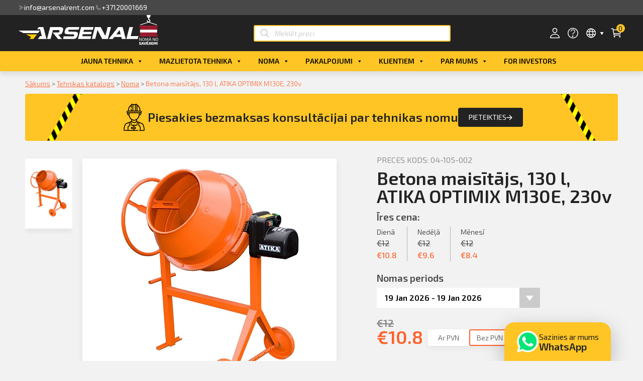

--- FILE ---
content_type: text/css
request_url: https://www.arsenalnoma.lv/wp-content/plugins/arsenal/assets/css/style.css?ver=1768596661
body_size: 10945
content:
.font-nav-tab-1 {
  font-weight: 600 !important;
  font-size: 1rem !important;
  line-height: 1.3em !important;
  letter-spacing: normal !important; }
  .font-nav-tab-1-all, .font-nav-tab-1-all * {
    font-weight: 600 !important;
    font-size: 1rem !important;
    line-height: 1.3em !important;
    letter-spacing: normal !important; }
  .font-nav-tab-2 {
    font-weight: 500 !important;
    font-size: 0.875rem !important;
    line-height: 1.3em !important;
    letter-spacing: normal !important; }
  .font-nav-tab-2-all, .font-nav-tab-2-all * {
    font-weight: 500 !important;
    font-size: 0.875rem !important;
    line-height: 1.3em !important;
    letter-spacing: normal !important; }
  .font-heading-l {
    font-weight: 600 !important;
    font-size: 1.375rem !important;
    line-height: 1.2em !important;
    letter-spacing: normal !important; }
  .font-heading-l-all, .font-heading-l-all * {
    font-weight: 600 !important;
    font-size: 1.375rem !important;
    line-height: 1.2em !important;
    letter-spacing: normal !important; }
  .font-heading-m {
    font-weight: 600 !important;
    font-size: 1.125rem !important;
    line-height: 1em !important;
    letter-spacing: normal !important; }
  .font-heading-m-all, .font-heading-m-all * {
    font-weight: 600 !important;
    font-size: 1.125rem !important;
    line-height: 1em !important;
    letter-spacing: normal !important; }
  .font-heading-s {
    font-weight: 600 !important;
    font-size: 1rem !important;
    line-height: 1em !important;
    letter-spacing: normal !important; }
  .font-heading-s-all, .font-heading-s-all * {
    font-weight: 600 !important;
    font-size: 1rem !important;
    line-height: 1em !important;
    letter-spacing: normal !important; }
  .font-heading-xs {
    font-weight: 600 !important;
    font-size: 0.875rem !important;
    line-height: 1em !important;
    letter-spacing: normal !important; }
  .font-heading-xs-all, .font-heading-xs-all * {
    font-weight: 600 !important;
    font-size: 0.875rem !important;
    line-height: 1em !important;
    letter-spacing: normal !important; }
  .font-body-s {
    font-weight: 400 !important;
    font-size: 0.875rem !important;
    line-height: 1.2em !important;
    letter-spacing: normal !important; }
  .font-body-s-all, .font-body-s-all * {
    font-weight: 400 !important;
    font-size: 0.875rem !important;
    line-height: 1.2em !important;
    letter-spacing: normal !important; }
  .font-body-xs {
    font-weight: 600 !important;
    font-size: 0.75rem !important;
    line-height: 1.2em !important;
    letter-spacing: normal !important; }
  .font-body-xs-all, .font-body-xs-all * {
    font-weight: 600 !important;
    font-size: 0.75rem !important;
    line-height: 1.2em !important;
    letter-spacing: normal !important; }
  .font-body-m {
    font-weight: 400 !important;
    font-size: 1rem !important;
    line-height: 1.2em !important;
    letter-spacing: normal !important; }
  .font-body-m-all, .font-body-m-all * {
    font-weight: 400 !important;
    font-size: 1rem !important;
    line-height: 1.2em !important;
    letter-spacing: normal !important; }
  .font-body-s-semibold {
    font-weight: 600 !important;
    font-size: 0.875rem !important;
    line-height: 1.3em !important;
    letter-spacing: normal !important; }
  .font-body-s-semibold-all, .font-body-s-semibold-all * {
    font-weight: 600 !important;
    font-size: 0.875rem !important;
    line-height: 1.3em !important;
    letter-spacing: normal !important; }
  .font-label-s {
    font-weight: 500 !important;
    font-size: 0.875rem !important;
    line-height: 1.1em !important;
    letter-spacing: normal !important; }
  .font-label-s-all, .font-label-s-all * {
    font-weight: 500 !important;
    font-size: 0.875rem !important;
    line-height: 1.1em !important;
    letter-spacing: normal !important; }
  .font-label-m {
    font-weight: 500 !important;
    font-size: 1rem !important;
    line-height: 1.1em !important;
    letter-spacing: normal !important; }
  .font-label-m-all, .font-label-m-all * {
    font-weight: 500 !important;
    font-size: 1rem !important;
    line-height: 1.1em !important;
    letter-spacing: normal !important; }
  .font-label-l {
    font-weight: 500 !important;
    font-size: 1.125rem !important;
    line-height: 1.1em !important;
    letter-spacing: normal !important; }
  .font-label-l-all, .font-label-l-all * {
    font-weight: 500 !important;
    font-size: 1.125rem !important;
    line-height: 1.1em !important;
    letter-spacing: normal !important; }
  .font-button-l {
    font-weight: 500 !important;
    font-size: 1rem !important;
    line-height: 1.2em !important;
    letter-spacing: normal !important; }
  .font-button-l-all, .font-button-l-all * {
    font-weight: 500 !important;
    font-size: 1rem !important;
    line-height: 1.2em !important;
    letter-spacing: normal !important; }
  .font-button-m {
    font-weight: 500 !important;
    font-size: 0.875rem !important;
    line-height: 1em !important;
    letter-spacing: normal !important; }
  .font-button-m-all, .font-button-m-all * {
    font-weight: 500 !important;
    font-size: 0.875rem !important;
    line-height: 1em !important;
    letter-spacing: normal !important; }
  .font-button-xl {
    font-weight: 600 !important;
    font-size: 1.125rem !important;
    line-height: 1em !important;
    letter-spacing: normal !important; }
  .font-button-xl-all, .font-button-xl-all * {
    font-weight: 600 !important;
    font-size: 1.125rem !important;
    line-height: 1em !important;
    letter-spacing: normal !important; }
  .font-button-s-lowercase {
    font-weight: 500 !important;
    font-size: 0.875rem !important;
    line-height: 1em !important;
    letter-spacing: normal !important; }
  .font-button-s-lowercase-all, .font-button-s-lowercase-all * {
    font-weight: 500 !important;
    font-size: 0.875rem !important;
    line-height: 1em !important;
    letter-spacing: normal !important; }
  .font-link-text {
    font-weight: 500 !important;
    font-size: 1rem !important;
    line-height: 1em !important;
    letter-spacing: normal !important; }
  .font-link-text-all, .font-link-text-all * {
    font-weight: 500 !important;
    font-size: 1rem !important;
    line-height: 1em !important;
    letter-spacing: normal !important; }
  .font-input-base-text {
    font-weight: 400 !important;
    font-size: 1rem !important;
    line-height: 1.1em !important;
    letter-spacing: normal !important; }
  .font-input-base-text-all, .font-input-base-text-all * {
    font-weight: 400 !important;
    font-size: 1rem !important;
    line-height: 1.1em !important;
    letter-spacing: normal !important; }
  .font-label-xs {
    font-weight: 600 !important;
    font-size: 0.75rem !important;
    line-height: 1em !important;
    letter-spacing: normal !important; }
  .font-label-xs-all, .font-label-xs-all * {
    font-weight: 600 !important;
    font-size: 0.75rem !important;
    line-height: 1em !important;
    letter-spacing: normal !important; }
  :root {
    --width: 77.5rem;
    --padding: 1rem;
    --margin: calc(50vw - 600px); }
  @media (max-width: 1024px) {
  :root {
    --padding: 2rem; } }
  @media (max-width: 600px) {
  :root {
    --padding: 1rem; } }

* {
  font-family: "Exo 2", sans-serif;
  box-sizing: border-box;
  margin: 0; }

html {
  font-size: 16px; }

.italic {
  font-style: italic; }

html {
  font-size: 16px;
  scroll-behavior: smooth; }

body {
  overflow-x: hidden;
  background: #f2f2f2; }

a {
  text-decoration: none;
  color: #222; }

.mw {
  max-width: var(--width);
  width: 100%;
  margin-left: auto;
  margin-right: auto; }

.mw-200 {
  max-width: 12.5rem; }

@media (min-width: calc(1024px + 1px)) {
  .mw-200-d {
    max-width: 12.5rem; } }

.mw-210 {
  max-width: 13.125rem; }

@media (min-width: calc(1024px + 1px)) {
  .mw-210-d {
    max-width: 13.125rem; } }

.mw-220 {
  max-width: 13.75rem; }

@media (min-width: calc(1024px + 1px)) {
  .mw-220-d {
    max-width: 13.75rem; } }

.mw-230 {
  max-width: 14.375rem; }

@media (min-width: calc(1024px + 1px)) {
  .mw-230-d {
    max-width: 14.375rem; } }

.mw-240 {
  max-width: 15rem; }

@media (min-width: calc(1024px + 1px)) {
  .mw-240-d {
    max-width: 15rem; } }

.mw-250 {
  max-width: 15.625rem; }

@media (min-width: calc(1024px + 1px)) {
  .mw-250-d {
    max-width: 15.625rem; } }

.mw-260 {
  max-width: 16.25rem; }

@media (min-width: calc(1024px + 1px)) {
  .mw-260-d {
    max-width: 16.25rem; } }

.mw-270 {
  max-width: 16.875rem; }

@media (min-width: calc(1024px + 1px)) {
  .mw-270-d {
    max-width: 16.875rem; } }

.mw-280 {
  max-width: 17.5rem; }

@media (min-width: calc(1024px + 1px)) {
  .mw-280-d {
    max-width: 17.5rem; } }

.mw-290 {
  max-width: 18.125rem; }

@media (min-width: calc(1024px + 1px)) {
  .mw-290-d {
    max-width: 18.125rem; } }

.mw-300 {
  max-width: 18.75rem; }

@media (min-width: calc(1024px + 1px)) {
  .mw-300-d {
    max-width: 18.75rem; } }

.mw-310 {
  max-width: 19.375rem; }

@media (min-width: calc(1024px + 1px)) {
  .mw-310-d {
    max-width: 19.375rem; } }

.mw-320 {
  max-width: 20rem; }

@media (min-width: calc(1024px + 1px)) {
  .mw-320-d {
    max-width: 20rem; } }

.mw-330 {
  max-width: 20.625rem; }

@media (min-width: calc(1024px + 1px)) {
  .mw-330-d {
    max-width: 20.625rem; } }

.mw-340 {
  max-width: 21.25rem; }

@media (min-width: calc(1024px + 1px)) {
  .mw-340-d {
    max-width: 21.25rem; } }

.mw-350 {
  max-width: 21.875rem; }

@media (min-width: calc(1024px + 1px)) {
  .mw-350-d {
    max-width: 21.875rem; } }

.mw-360 {
  max-width: 22.5rem; }

@media (min-width: calc(1024px + 1px)) {
  .mw-360-d {
    max-width: 22.5rem; } }

.mw-370 {
  max-width: 23.125rem; }

@media (min-width: calc(1024px + 1px)) {
  .mw-370-d {
    max-width: 23.125rem; } }

.mw-380 {
  max-width: 23.75rem; }

@media (min-width: calc(1024px + 1px)) {
  .mw-380-d {
    max-width: 23.75rem; } }

.mw-390 {
  max-width: 24.375rem; }

@media (min-width: calc(1024px + 1px)) {
  .mw-390-d {
    max-width: 24.375rem; } }

.mw-400 {
  max-width: 25rem; }

@media (min-width: calc(1024px + 1px)) {
  .mw-400-d {
    max-width: 25rem; } }

.mw-410 {
  max-width: 25.625rem; }

@media (min-width: calc(1024px + 1px)) {
  .mw-410-d {
    max-width: 25.625rem; } }

.mw-420 {
  max-width: 26.25rem; }

@media (min-width: calc(1024px + 1px)) {
  .mw-420-d {
    max-width: 26.25rem; } }

.mw-430 {
  max-width: 26.875rem; }

@media (min-width: calc(1024px + 1px)) {
  .mw-430-d {
    max-width: 26.875rem; } }

.mw-440 {
  max-width: 27.5rem; }

@media (min-width: calc(1024px + 1px)) {
  .mw-440-d {
    max-width: 27.5rem; } }

.mw-450 {
  max-width: 28.125rem; }

@media (min-width: calc(1024px + 1px)) {
  .mw-450-d {
    max-width: 28.125rem; } }

.mw-460 {
  max-width: 28.75rem; }

@media (min-width: calc(1024px + 1px)) {
  .mw-460-d {
    max-width: 28.75rem; } }

.mw-470 {
  max-width: 29.375rem; }

@media (min-width: calc(1024px + 1px)) {
  .mw-470-d {
    max-width: 29.375rem; } }

.mw-480 {
  max-width: 30rem; }

@media (min-width: calc(1024px + 1px)) {
  .mw-480-d {
    max-width: 30rem; } }

.mw-490 {
  max-width: 30.625rem; }

@media (min-width: calc(1024px + 1px)) {
  .mw-490-d {
    max-width: 30.625rem; } }

.mw-500 {
  max-width: 31.25rem; }

@media (min-width: calc(1024px + 1px)) {
  .mw-500-d {
    max-width: 31.25rem; } }

.mw-510 {
  max-width: 31.875rem; }

@media (min-width: calc(1024px + 1px)) {
  .mw-510-d {
    max-width: 31.875rem; } }

.mw-520 {
  max-width: 32.5rem; }

@media (min-width: calc(1024px + 1px)) {
  .mw-520-d {
    max-width: 32.5rem; } }

.mw-530 {
  max-width: 33.125rem; }

@media (min-width: calc(1024px + 1px)) {
  .mw-530-d {
    max-width: 33.125rem; } }

.mw-540 {
  max-width: 33.75rem; }

@media (min-width: calc(1024px + 1px)) {
  .mw-540-d {
    max-width: 33.75rem; } }

.mw-550 {
  max-width: 34.375rem; }

@media (min-width: calc(1024px + 1px)) {
  .mw-550-d {
    max-width: 34.375rem; } }

.mw-560 {
  max-width: 35rem; }

@media (min-width: calc(1024px + 1px)) {
  .mw-560-d {
    max-width: 35rem; } }

.mw-570 {
  max-width: 35.625rem; }

@media (min-width: calc(1024px + 1px)) {
  .mw-570-d {
    max-width: 35.625rem; } }

.mw-580 {
  max-width: 36.25rem; }

@media (min-width: calc(1024px + 1px)) {
  .mw-580-d {
    max-width: 36.25rem; } }

.mw-590 {
  max-width: 36.875rem; }

@media (min-width: calc(1024px + 1px)) {
  .mw-590-d {
    max-width: 36.875rem; } }

.mw-600 {
  max-width: 37.5rem; }

@media (min-width: calc(1024px + 1px)) {
  .mw-600-d {
    max-width: 37.5rem; } }

.mw-610 {
  max-width: 38.125rem; }

@media (min-width: calc(1024px + 1px)) {
  .mw-610-d {
    max-width: 38.125rem; } }

.mw-620 {
  max-width: 38.75rem; }

@media (min-width: calc(1024px + 1px)) {
  .mw-620-d {
    max-width: 38.75rem; } }

.mw-630 {
  max-width: 39.375rem; }

@media (min-width: calc(1024px + 1px)) {
  .mw-630-d {
    max-width: 39.375rem; } }

.mw-640 {
  max-width: 40rem; }

@media (min-width: calc(1024px + 1px)) {
  .mw-640-d {
    max-width: 40rem; } }

.mw-650 {
  max-width: 40.625rem; }

@media (min-width: calc(1024px + 1px)) {
  .mw-650-d {
    max-width: 40.625rem; } }

.mw-660 {
  max-width: 41.25rem; }

@media (min-width: calc(1024px + 1px)) {
  .mw-660-d {
    max-width: 41.25rem; } }

.mw-670 {
  max-width: 41.875rem; }

@media (min-width: calc(1024px + 1px)) {
  .mw-670-d {
    max-width: 41.875rem; } }

.mw-680 {
  max-width: 42.5rem; }

@media (min-width: calc(1024px + 1px)) {
  .mw-680-d {
    max-width: 42.5rem; } }

.mw-690 {
  max-width: 43.125rem; }

@media (min-width: calc(1024px + 1px)) {
  .mw-690-d {
    max-width: 43.125rem; } }

.mw-700 {
  max-width: 43.75rem; }

@media (min-width: calc(1024px + 1px)) {
  .mw-700-d {
    max-width: 43.75rem; } }

.mw-710 {
  max-width: 44.375rem; }

@media (min-width: calc(1024px + 1px)) {
  .mw-710-d {
    max-width: 44.375rem; } }

.mw-720 {
  max-width: 45rem; }

@media (min-width: calc(1024px + 1px)) {
  .mw-720-d {
    max-width: 45rem; } }

.mw-730 {
  max-width: 45.625rem; }

@media (min-width: calc(1024px + 1px)) {
  .mw-730-d {
    max-width: 45.625rem; } }

.mw-740 {
  max-width: 46.25rem; }

@media (min-width: calc(1024px + 1px)) {
  .mw-740-d {
    max-width: 46.25rem; } }

.mw-750 {
  max-width: 46.875rem; }

@media (min-width: calc(1024px + 1px)) {
  .mw-750-d {
    max-width: 46.875rem; } }

.mw-760 {
  max-width: 47.5rem; }

@media (min-width: calc(1024px + 1px)) {
  .mw-760-d {
    max-width: 47.5rem; } }

.mw-770 {
  max-width: 48.125rem; }

@media (min-width: calc(1024px + 1px)) {
  .mw-770-d {
    max-width: 48.125rem; } }

.mw-780 {
  max-width: 48.75rem; }

@media (min-width: calc(1024px + 1px)) {
  .mw-780-d {
    max-width: 48.75rem; } }

.mw-790 {
  max-width: 49.375rem; }

@media (min-width: calc(1024px + 1px)) {
  .mw-790-d {
    max-width: 49.375rem; } }

.mw-800 {
  max-width: 50rem; }

@media (min-width: calc(1024px + 1px)) {
  .mw-800-d {
    max-width: 50rem; } }

.mw-810 {
  max-width: 50.625rem; }

@media (min-width: calc(1024px + 1px)) {
  .mw-810-d {
    max-width: 50.625rem; } }

.mw-820 {
  max-width: 51.25rem; }

@media (min-width: calc(1024px + 1px)) {
  .mw-820-d {
    max-width: 51.25rem; } }

.mw-830 {
  max-width: 51.875rem; }

@media (min-width: calc(1024px + 1px)) {
  .mw-830-d {
    max-width: 51.875rem; } }

.mw-840 {
  max-width: 52.5rem; }

@media (min-width: calc(1024px + 1px)) {
  .mw-840-d {
    max-width: 52.5rem; } }

.mw-850 {
  max-width: 53.125rem; }

@media (min-width: calc(1024px + 1px)) {
  .mw-850-d {
    max-width: 53.125rem; } }

.mw-860 {
  max-width: 53.75rem; }

@media (min-width: calc(1024px + 1px)) {
  .mw-860-d {
    max-width: 53.75rem; } }

.mw-870 {
  max-width: 54.375rem; }

@media (min-width: calc(1024px + 1px)) {
  .mw-870-d {
    max-width: 54.375rem; } }

.mw-880 {
  max-width: 55rem; }

@media (min-width: calc(1024px + 1px)) {
  .mw-880-d {
    max-width: 55rem; } }

.mw-890 {
  max-width: 55.625rem; }

@media (min-width: calc(1024px + 1px)) {
  .mw-890-d {
    max-width: 55.625rem; } }

.mw-900 {
  max-width: 56.25rem; }

@media (min-width: calc(1024px + 1px)) {
  .mw-900-d {
    max-width: 56.25rem; } }

.mw-910 {
  max-width: 56.875rem; }

@media (min-width: calc(1024px + 1px)) {
  .mw-910-d {
    max-width: 56.875rem; } }

.mw-920 {
  max-width: 57.5rem; }

@media (min-width: calc(1024px + 1px)) {
  .mw-920-d {
    max-width: 57.5rem; } }

.mw-930 {
  max-width: 58.125rem; }

@media (min-width: calc(1024px + 1px)) {
  .mw-930-d {
    max-width: 58.125rem; } }

.mw-940 {
  max-width: 58.75rem; }

@media (min-width: calc(1024px + 1px)) {
  .mw-940-d {
    max-width: 58.75rem; } }

.mw-950 {
  max-width: 59.375rem; }

@media (min-width: calc(1024px + 1px)) {
  .mw-950-d {
    max-width: 59.375rem; } }

.mw-960 {
  max-width: 60rem; }

@media (min-width: calc(1024px + 1px)) {
  .mw-960-d {
    max-width: 60rem; } }

.mw-970 {
  max-width: 60.625rem; }

@media (min-width: calc(1024px + 1px)) {
  .mw-970-d {
    max-width: 60.625rem; } }

.mw-980 {
  max-width: 61.25rem; }

@media (min-width: calc(1024px + 1px)) {
  .mw-980-d {
    max-width: 61.25rem; } }

.mw-990 {
  max-width: 61.875rem; }

@media (min-width: calc(1024px + 1px)) {
  .mw-990-d {
    max-width: 61.875rem; } }

.mw-1000 {
  max-width: 62.5rem; }

@media (min-width: calc(1024px + 1px)) {
  .mw-1000-d {
    max-width: 62.5rem; } }

.mw-1010 {
  max-width: 63.125rem; }

@media (min-width: calc(1024px + 1px)) {
  .mw-1010-d {
    max-width: 63.125rem; } }

.mw-1020 {
  max-width: 63.75rem; }

@media (min-width: calc(1024px + 1px)) {
  .mw-1020-d {
    max-width: 63.75rem; } }

.mw-1030 {
  max-width: 64.375rem; }

@media (min-width: calc(1024px + 1px)) {
  .mw-1030-d {
    max-width: 64.375rem; } }

.mw-1040 {
  max-width: 65rem; }

@media (min-width: calc(1024px + 1px)) {
  .mw-1040-d {
    max-width: 65rem; } }

.mw-1050 {
  max-width: 65.625rem; }

@media (min-width: calc(1024px + 1px)) {
  .mw-1050-d {
    max-width: 65.625rem; } }

.pad {
  padding-left: 1rem !important;
  padding-right: 1rem !important; }
  @media (max-width: 1024px) {
  .pad {
    padding-left: 2rem !important;
    padding-right: 2rem !important; } }
  @media (max-width: 600px) {
  .pad {
    padding-left: 1rem !important;
    padding-right: 1rem !important; } }

.fw {
  width: 100%; }

.center {
  text-align: center; }

button {
  cursor: pointer; }

.noselect {
  -webkit-touch-callout: none;
  -webkit-user-select: none;
  -khtml-user-select: none;
  -moz-user-select: none;
  -ms-user-select: none;
  user-select: none; }

.noscroll {
  -ms-overflow-style: none;
  scrollbar-width: none; }
  .noscroll::-webkit-scrollbar {
    display: none; }

@media (max-width: 1024px) {
  .desktop {
    display: none !important; } }

@media (min-width: calc(1024px + 1px)) {
  .mobile {
    display: none !important; } }

.fw {
  width: 100%; }

.flex {
  display: flex;
  justify-content: center;
  align-items: center; }

.flex-c {
  display: flex;
  justify-content: center;
  align-items: center;
  flex-direction: column; }

.auto {
  margin-left: auto;
  margin-right: auto; }

.auto-left {
  margin-left: auto; }

.auto-right {
  margin-right: auto; }

.align-start {
  align-items: flex-start !important; }

.align-end {
  align-items: flex-end !important; }

.align-stretch {
  align-items: stretch !important; }

.justify-start {
  justify-content: flex-start !important; }

.justify-end {
  justify-content: flex-end !important; }

.justify-between {
  justify-content: space-between !important; }

.justify-evenly {
  justify-content: space-evenly !important; }

.upper {
  text-transform: uppercase; }

main button.default, main button.default:focus, main button.default:hover {
  padding: 0.88rem 1.5rem;
  background: #fe612a;
  color: white !important;
  font-size: 0.875rem;
  font-weight: 500;
  text-transform: uppercase;
  transition: 0.2s;
  border: 0;
  outline: none; }
  @media (hover: hover) {
      main button.default:hover, main button.default:focus:hover, main button.default:hover:hover {
        background: #fe612a;
        color: white;
        transform: scale(0.97); } }

@keyframes rotation {
  0% {
    transform: rotate(0deg); }

  100% {
    transform: rotate(360deg); } }

main#arsenal_cabinet.arsenal-cabinet {
  max-width: 77.5rem;
  margin: auto;
  display: grid;
  grid-template-columns: 18rem minmax(0, 1fr);
  gap: 2rem;
  padding: 1.625rem 1rem 3.25rem;
  color: #222; }
  main#arsenal_cabinet.arsenal-cabinet p {
    margin: 0; }
  @media (max-width: 1024px) {
  main#arsenal_cabinet.arsenal-cabinet {
    grid-template-columns: 1fr; } }
  main#arsenal_cabinet.arsenal-cabinet * {
    color: #222; }
  @media (max-width: 1024px) {
    main#arsenal_cabinet.arsenal-cabinet > nav.menu {
      display: none; } }
  main#arsenal_cabinet.arsenal-cabinet > nav.menu > ul {
    list-style-type: none;
    padding: 0;
    margin: 0;
    width: 100%; }
  main#arsenal_cabinet.arsenal-cabinet > nav.menu > ul > li > a, main#arsenal_cabinet.arsenal-cabinet > nav.menu > ul > li > p {
    border-left: 0.25rem solid transparent;
    border-radius: 0.25rem;
    background: transparent;
    padding: 1rem;
    display: flex;
    align-items: center;
    gap: 0.5rem;
    transition: border-color 0.2s, background 0.2s;
    color: #222;
    cursor: pointer; }
    main#arsenal_cabinet.arsenal-cabinet > nav.menu > ul > li > a.active, main#arsenal_cabinet.arsenal-cabinet > nav.menu > ul > li > p.active {
      border-color: #fec524;
      background: white; }
    main#arsenal_cabinet.arsenal-cabinet > nav.menu > ul > li > a::before, main#arsenal_cabinet.arsenal-cabinet > nav.menu > ul > li > p::before {
      content: "";
      display: block;
      width: 1.125rem;
      height: 1.125rem; }
    main#arsenal_cabinet.arsenal-cabinet > nav.menu > ul > li > a.overview::before, main#arsenal_cabinet.arsenal-cabinet > nav.menu > ul > li > p.overview::before {
      background: url("../img/overview.svg") center center / contain no-repeat; }
    main#arsenal_cabinet.arsenal-cabinet > nav.menu > ul > li > a.invoices::before, main#arsenal_cabinet.arsenal-cabinet > nav.menu > ul > li > p.invoices::before {
      background: url("../img/invoices.svg") center center / contain no-repeat; }
    main#arsenal_cabinet.arsenal-cabinet > nav.menu > ul > li > a.profile::before, main#arsenal_cabinet.arsenal-cabinet > nav.menu > ul > li > p.profile::before {
      background: url("../img/profile.svg") center center / contain no-repeat; }
    main#arsenal_cabinet.arsenal-cabinet > nav.menu > ul > li > a.support::before, main#arsenal_cabinet.arsenal-cabinet > nav.menu > ul > li > p.support::before {
      background: url("../img/support.svg") center center / contain no-repeat; }
    main#arsenal_cabinet.arsenal-cabinet > nav.menu > ul > li > a.offers_wrapper::before, main#arsenal_cabinet.arsenal-cabinet > nav.menu > ul > li > p.offers_wrapper::before {
      background: url("../img/tag.svg") center center / contain no-repeat; }
    main#arsenal_cabinet.arsenal-cabinet > nav.menu > ul > li > a.payments::before, main#arsenal_cabinet.arsenal-cabinet > nav.menu > ul > li > p.payments::before {
      background: url("../img/list.svg") center center / contain no-repeat; }
    main#arsenal_cabinet.arsenal-cabinet > nav.menu > ul > li > a.deals_wrapper::before, main#arsenal_cabinet.arsenal-cabinet > nav.menu > ul > li > p.deals_wrapper::before {
      background: url("../img/stack.svg") center center / contain no-repeat; }
    main#arsenal_cabinet.arsenal-cabinet > nav.menu > ul > li > a.documents::before, main#arsenal_cabinet.arsenal-cabinet > nav.menu > ul > li > p.documents::before {
      background: url("../img/file.svg") center center / contain no-repeat; }
    main#arsenal_cabinet.arsenal-cabinet > nav.menu > ul > li > a.service_wrapper::before, main#arsenal_cabinet.arsenal-cabinet > nav.menu > ul > li > p.service_wrapper::before {
      background: url("../img/wrench.svg") center center / contain no-repeat; }
    main#arsenal_cabinet.arsenal-cabinet > nav.menu > ul > li > a.ordering_spare_parts::before, main#arsenal_cabinet.arsenal-cabinet > nav.menu > ul > li > p.ordering_spare_parts::before {
      background: url("../img/wrench.svg") center center / contain no-repeat; }
    @media (hover: hover) {
        main#arsenal_cabinet.arsenal-cabinet > nav.menu > ul > li > a:not(.active):hover, main#arsenal_cabinet.arsenal-cabinet > nav.menu > ul > li > p:not(.active):hover {
          background: #e9e9e9;
          border-color: #e9e9e9; } }
    main#arsenal_cabinet.arsenal-cabinet > nav.menu > ul > li > p {
      display: flex;
      align-items: center;
      justify-content: flex-start;
      gap: 0.5rem; }
    main#arsenal_cabinet.arsenal-cabinet > nav.menu > ul > li > p::after {
      content: "";
      display: block;
      width: 1.125rem;
      height: 1.125rem;
      margin-left: auto;
      transition: 0.2s;
      background: url("../img/menu-down.svg") center center / contain no-repeat; }
    main#arsenal_cabinet.arsenal-cabinet > nav.menu > ul > li > ul {
      list-style-type: none;
      padding: 0;
      margin: 0;
      width: 100%;
      max-height: 0rem;
      transition: 0.3s;
      opacity: 0;
      pointer-events: none; }
    main#arsenal_cabinet.arsenal-cabinet > nav.menu > ul > li > ul a {
      border-left: 0.25rem solid transparent;
      border-radius: 0.25rem;
      background: transparent;
      padding: 0.63rem 1rem;
      display: flex;
      align-items: center;
      gap: 0.5rem;
      transition: border-color 0.2s, background 0.2s;
      color: #222;
      cursor: pointer; }
      main#arsenal_cabinet.arsenal-cabinet > nav.menu > ul > li > ul a.active {
        border-color: white;
        background: white; }
      main#arsenal_cabinet.arsenal-cabinet > nav.menu > ul > li > ul a::before {
        content: "";
        display: block;
        width: 1.125rem;
        height: 1.125rem; }
      @media (hover: hover) {
        main#arsenal_cabinet.arsenal-cabinet > nav.menu > ul > li > ul a:not(.active):hover {
          background: #e9e9e9;
          border-color: #e9e9e9; } }
    main#arsenal_cabinet.arsenal-cabinet > nav.menu > ul > li > p.open::after {
      transform: rotate(180deg); }
    main#arsenal_cabinet.arsenal-cabinet > nav.menu > ul > li > p.open + ul {
      max-height: 22rem;
      opacity: 1;
      pointer-events: all; }
  main#arsenal_cabinet.arsenal-cabinet > .arsenal-cabinet__inner {
    position: relative;
    overflow-x: hidden; }
  main#arsenal_cabinet.arsenal-cabinet > .arsenal-cabinet__inner > h1 {
    padding-right: 20rem; }
  @media (max-width: 1024px) {
      main#arsenal_cabinet.arsenal-cabinet > .arsenal-cabinet__inner > h1 {
        padding-right: 0; } }
  @media (max-width: 1024px) {
    main#arsenal_cabinet.arsenal-cabinet > .arsenal-cabinet__inner {
      overflow: auto; } }
  main#arsenal_cabinet.arsenal-cabinet > .arsenal-cabinet__inner::before {
    content: "";
    display: block;
    position: absolute;
    z-index: 5;
    inset: 0;
    background: #f2f2f2;
    opacity: 0;
    transition: 0.2s;
    pointer-events: none; }
  main#arsenal_cabinet.arsenal-cabinet > .arsenal-cabinet__inner::after {
    content: "";
    position: absolute;
    top: 10rem;
    left: 50%;
    transform: translate(-50%, -50%);
    z-index: 10;
    width: 3rem;
    height: 3rem;
    border: 0.3125rem solid #fec524;
    border-bottom-color: transparent;
    border-radius: 50%;
    display: inline-block;
    box-sizing: border-box;
    animation: rotation 1s linear infinite;
    opacity: 0;
    transition: 0.2s;
    pointer-events: none; }
  main#arsenal_cabinet.arsenal-cabinet > .arsenal-cabinet__inner.loading::before, main#arsenal_cabinet.arsenal-cabinet > .arsenal-cabinet__inner.loading::after {
    opacity: 1;
    pointer-events: all; }
  main#arsenal_cabinet.arsenal-cabinet > .arsenal-cabinet__inner.special_offers .grid {
    margin-top: 2rem;
    display: grid;
    grid-template-columns: repeat(2, minmax(0, 1fr));
    gap: 0.5rem; }
    @media (max-width: 1024px) {
      main#arsenal_cabinet.arsenal-cabinet > .arsenal-cabinet__inner.special_offers .grid {
        grid-template-columns: minmax(0, 1fr); } }
    main#arsenal_cabinet.arsenal-cabinet > .arsenal-cabinet__inner.special_offers .grid > a > img {
      width: 100%; }
  main#arsenal_cabinet.arsenal-cabinet > .arsenal-cabinet__inner .files-block {
    margin-top: 1.5rem;
    padding: 1.5rem;
    background: white;
    border-radius: 0.25rem; }
  main#arsenal_cabinet.arsenal-cabinet > .arsenal-cabinet__inner .files-block > p {
    margin-bottom: 1.125rem; }
  main#arsenal_cabinet.arsenal-cabinet > .arsenal-cabinet__inner .files-block > .grid {
    display: grid;
    grid-template-columns: minmax(0, 1fr) 19rem;
    gap: 2rem; }
    @media (max-width: 1024px) {
      main#arsenal_cabinet.arsenal-cabinet > .arsenal-cabinet__inner .files-block > .grid {
        grid-template-columns: minmax(0, 1fr);
        gap: 1.5rem; } }
    main#arsenal_cabinet.arsenal-cabinet > .arsenal-cabinet__inner .files-block > .grid > .files {
      align-items: flex-start;
      justify-content: flex-start;
      gap: 1rem; }
    main#arsenal_cabinet.arsenal-cabinet > .arsenal-cabinet__inner .files-block > .grid > .files > a {
      padding: 1rem;
      gap: 0.5rem;
      display: flex;
      align-items: center;
      justify-content: center;
      gap: 0.5rem;
      border: 0.0625rem solid #e0e5e8;
      border-radius: 6.25rem; }
      main#arsenal_cabinet.arsenal-cabinet > .arsenal-cabinet__inner .files-block > .grid > .files > a::before {
        content: "";
        display: block;
        width: 1.125rem;
        height: 1.125rem;
        background: url("../img/file.svg") center center / contain no-repeat; }
    main#arsenal_cabinet.arsenal-cabinet > .arsenal-cabinet__inner .files-block > .grid > .help > p:nth-child(2) {
      margin: 0.25rem 0 1rem; }
    main#arsenal_cabinet.arsenal-cabinet > .arsenal-cabinet__inner .files-block > .grid > .help > a {
      color: #fe612a;
      gap: 0.25rem;
      width: fit-content; }
      main#arsenal_cabinet.arsenal-cabinet > .arsenal-cabinet__inner .files-block > .grid > .help > a::after {
        content: "";
        display: block;
        width: 1.125rem;
        height: 1.125rem;
        background: url("../img/arrow-right.svg ") center center / contain no-repeat; }
  main#arsenal_cabinet.arsenal-cabinet > .arsenal-cabinet__inner a.more {
    color: #bbb;
    display: flex;
    align-items: center;
    gap: 0.25rem;
    cursor: pointer;
    width: fit-content;
    border: 0; }
  main#arsenal_cabinet.arsenal-cabinet > .arsenal-cabinet__inner a.more::after {
    content: "";
    display: block;
    width: 0.4rem;
    height: 1em;
    background: url("../img/more.svg") center center / contain no-repeat; }
  main#arsenal_cabinet.arsenal-cabinet > .arsenal-cabinet__inner .rows > * {
    border-bottom: 0.0625rem solid #e0e5e8;
    gap: 0.25rem;
    align-items: flex-start; }
  main#arsenal_cabinet.arsenal-cabinet > .arsenal-cabinet__inner .rows + a.more {
    margin-top: 1rem;
    margin-left: auto; }
  main#arsenal_cabinet.arsenal-cabinet > .arsenal-cabinet__inner .rows > div.flex.wide > div {
    flex: 1; }
  main#arsenal_cabinet.arsenal-cabinet > .arsenal-cabinet__inner .rows .tag {
    font-size: 0.625rem !important;
    line-height: 1.2em !important;
    font-weight: 600 !important;
    padding: 0.25rem 0.875rem;
    border-radius: 6.25rem;
    background: #e9e9e9;
    color: #222;
    width: fit-content; }
    main#arsenal_cabinet.arsenal-cabinet > .arsenal-cabinet__inner .rows .tag.green {
      background: #d9fed3;
      color: #2da41a; }
    main#arsenal_cabinet.arsenal-cabinet > .arsenal-cabinet__inner .rows .tag.yellow {
      background: #fff0c8;
      color: #cf9c12; }
    main#arsenal_cabinet.arsenal-cabinet > .arsenal-cabinet__inner .rows .tag.red {
      background: #f9d7cc;
      color: #ac310a; }
  main#arsenal_cabinet.arsenal-cabinet > .arsenal-cabinet__inner .dropdown {
    margin-top: 0.75rem;
    padding: 1.5rem;
    border-radius: 0.25rem;
    border-top: 0.25rem solid transparent;
    background: white; }
  main#arsenal_cabinet.arsenal-cabinet > .arsenal-cabinet__inner .dropdown > .top {
    gap: 0.5rem;
    cursor: pointer; }
    main#arsenal_cabinet.arsenal-cabinet > .arsenal-cabinet__inner .dropdown > .top > img {
      flex-shrink: 0;
      width: 1rem;
      height: 1rem;
      object-fit: contain; }
    main#arsenal_cabinet.arsenal-cabinet > .arsenal-cabinet__inner .dropdown > .top > div {
      cursor: pointer;
      content: "";
      display: block;
      margin-left: auto;
      width: 1.5rem;
      height: 1.5rem;
      transition: 0.2s;
      background: url("../img/dropdown.svg") center center / contain no-repeat; }
    main#arsenal_cabinet.arsenal-cabinet > .arsenal-cabinet__inner .dropdown > .top.active > div {
      transform: rotate(180deg); }
  main#arsenal_cabinet.arsenal-cabinet > .arsenal-cabinet__inner .dropdown > .content {
    margin-top: 1.0625rem; }
  main#arsenal_cabinet.arsenal-cabinet > .arsenal-cabinet__inner .flex-2 {
    display: flex;
    align-items: stretch;
    gap: 0.75rem; }
  @media (max-width: 1024px) {
      main#arsenal_cabinet.arsenal-cabinet > .arsenal-cabinet__inner .flex-2 {
        flex-direction: column; } }
  main#arsenal_cabinet.arsenal-cabinet > .arsenal-cabinet__inner .flex-2 > div {
    flex: 1;
    padding: 1.5rem;
    border-radius: 0.38rem;
    background: white; }
  @media (max-width: 1024px) {
        main#arsenal_cabinet.arsenal-cabinet > .arsenal-cabinet__inner.overview > .top {
          flex-direction: column;
          align-items: flex-start; } }
    main#arsenal_cabinet.arsenal-cabinet > .arsenal-cabinet__inner.overview > .top > h1 {
      margin: 0; }
    @media (max-width: 1024px) {
        main#arsenal_cabinet.arsenal-cabinet > .arsenal-cabinet__inner.overview > .top > div {
          margin-top: 0.5rem;
          width: 100%; } }
    main#arsenal_cabinet.arsenal-cabinet > .arsenal-cabinet__inner.overview > .top > div > p {
      color: #5f5f5f; }
      main#arsenal_cabinet.arsenal-cabinet > .arsenal-cabinet__inner.overview > .top > div > p:first-child {
        margin-right: 0.25rem; }
      main#arsenal_cabinet.arsenal-cabinet > .arsenal-cabinet__inner.overview > .top > div > p[data-choose-company] {
        color: #fe612a;
        cursor: pointer;
        margin-left: 1rem; }
        @media (max-width: 1024px) {
        main#arsenal_cabinet.arsenal-cabinet > .arsenal-cabinet__inner.overview > .top > div > p[data-choose-company] {
          margin-left: auto; } }
  main#arsenal_cabinet.arsenal-cabinet > .arsenal-cabinet__inner.overview > .actions {
    flex-wrap: wrap;
    gap: 0.5rem;
    margin-top: 0.75rem; }
    main#arsenal_cabinet.arsenal-cabinet > .arsenal-cabinet__inner.overview > .actions > a, main#arsenal_cabinet.arsenal-cabinet > .arsenal-cabinet__inner.overview > .actions > button {
      display: flex;
      align-items: center;
      justify-content: center;
      flex: 1;
      padding: 1rem;
      background: #2b2b2b;
      color: white;
      border: 0.0625rem solid #3d3d3d;
      border-radius: 0.25rem;
      text-transform: uppercase;
      gap: 0.625rem;
      font-style: 1rem;
      font-weight: 600 !important; }
    main#arsenal_cabinet.arsenal-cabinet > .arsenal-cabinet__inner.overview > .actions > a::before, main#arsenal_cabinet.arsenal-cabinet > .arsenal-cabinet__inner.overview > .actions > button::before {
      content: "";
      display: block;
      width: 1.125rem;
      height: 1.125rem;
      flex-shrink: 0; }
    main#arsenal_cabinet.arsenal-cabinet > .arsenal-cabinet__inner.overview > .actions > a.cart::before, main#arsenal_cabinet.arsenal-cabinet > .arsenal-cabinet__inner.overview > .actions > button.cart::before {
      background: url("../img/actions-cart.svg") center center / contain no-repeat; }
    main#arsenal_cabinet.arsenal-cabinet > .arsenal-cabinet__inner.overview > .actions > a.time::before, main#arsenal_cabinet.arsenal-cabinet > .arsenal-cabinet__inner.overview > .actions > button.time::before {
      background: url("../img/actions-time.svg") center center / contain no-repeat; }
    main#arsenal_cabinet.arsenal-cabinet > .arsenal-cabinet__inner.overview > .actions > a.package::before, main#arsenal_cabinet.arsenal-cabinet > .arsenal-cabinet__inner.overview > .actions > button.package::before {
      background: url("../img/actions-package.svg") center center / contain no-repeat; }
  main#arsenal_cabinet.arsenal-cabinet > .arsenal-cabinet__inner.overview > .dropdown .rows > div {
    padding: 0.75rem 0; }
    @media (max-width: 1024px) {
            main#arsenal_cabinet.arsenal-cabinet > .arsenal-cabinet__inner.overview > .dropdown.dropdown-tag .rows > div {
              flex-direction: column;
              gap: 0.75rem;
              align-items: flex-start; } }
    @media (max-width: 1024px) {
            main#arsenal_cabinet.arsenal-cabinet > .arsenal-cabinet__inner.overview > .dropdown.dropdown-balances .rows > div {
              flex-wrap: wrap;
              gap: 0.75rem; }
              main#arsenal_cabinet.arsenal-cabinet > .arsenal-cabinet__inner.overview > .dropdown.dropdown-balances .rows > div > div:first-child {
                min-width: 100%; } }
  main#arsenal_cabinet.arsenal-cabinet > .arsenal-cabinet__inner.support .flex-2 {
    margin-top: 1.3125rem; }
  main#arsenal_cabinet.arsenal-cabinet > .arsenal-cabinet__inner.support .contacts > h2 {
    margin-bottom: 1.5rem; }
    main#arsenal_cabinet.arsenal-cabinet > .arsenal-cabinet__inner.support .contacts > div:not(:first-child) {
      margin-top: 1.88rem; }
    main#arsenal_cabinet.arsenal-cabinet > .arsenal-cabinet__inner.support .contacts > div > p {
      margin-bottom: 0.87rem; }
    main#arsenal_cabinet.arsenal-cabinet > .arsenal-cabinet__inner.support .contacts > div > a {
      padding: 0.75rem 1rem;
      border: 0.0625rem solid #e0e5e8;
      border-radius: 0.25rem;
      transition: 0.2s;
      display: flex;
      gap: 0.75rem;
      width: 100%;
      align-items: center;
      justify-content: space-between; }
      main#arsenal_cabinet.arsenal-cabinet > .arsenal-cabinet__inner.support .contacts > div > a.email::after {
        content: "";
        display: block;
        width: 1.125rem;
        height: 1.125rem;
        background: url("../img/orange-email.svg") center center / contain no-repeat; }
      main#arsenal_cabinet.arsenal-cabinet > .arsenal-cabinet__inner.support .contacts > div > a.phone::after {
        content: "";
        display: block;
        width: 1.125rem;
        height: 1.125rem;
        background: url("../img/orange-chat.svg") center center / contain no-repeat; }
      main#arsenal_cabinet.arsenal-cabinet > .arsenal-cabinet__inner.support .contacts > div > a:not(:last-child) {
        margin-bottom: 0.5rem; }
      @media (hover: hover) {
        main#arsenal_cabinet.arsenal-cabinet > .arsenal-cabinet__inner.support .contacts > div > a:hover {
          background: #f2f2f2; } }
  main#arsenal_cabinet.arsenal-cabinet > .arsenal-cabinet__inner.support .links > h2 {
    margin-bottom: 1.5rem; }
    main#arsenal_cabinet.arsenal-cabinet > .arsenal-cabinet__inner.support .links > div > a {
      display: flex;
      justify-content: flex-start;
      align-items: center;
      gap: 0.38rem;
      transition: 0.2s;
      padding: 1rem 0;
      width: 100%; }
      main#arsenal_cabinet.arsenal-cabinet > .arsenal-cabinet__inner.support .links > div > a::before {
        content: "";
        display: block;
        width: 1.25rem;
        height: 1.25rem;
        background: url("../img/orange-arrow.svg") center center / contain no-repeat; }
      @media (hover: hover) {
        main#arsenal_cabinet.arsenal-cabinet > .arsenal-cabinet__inner.support .links > div > a:hover {
          background: #f2f2f2; } }
  main#arsenal_cabinet.arsenal-cabinet > .arsenal-cabinet__inner.support form {
    padding: 1.5rem;
    border-radius: 0.38rem;
    background: white;
    margin-top: 0.75rem;
    position: relative; }
    main#arsenal_cabinet.arsenal-cabinet > .arsenal-cabinet__inner.support form > .thanks {
      position: absolute;
      opacity: 0;
      transition: 0.2s;
      pointer-events: none;
      inset: 0;
      z-index: 1;
      background: white; }
    main#arsenal_cabinet.arsenal-cabinet > .arsenal-cabinet__inner.support form.thanked > .thanks {
      opacity: 1;
      pointer-events: all; }
    main#arsenal_cabinet.arsenal-cabinet > .arsenal-cabinet__inner.support form > h2 {
      margin-bottom: 1.5rem; }
    main#arsenal_cabinet.arsenal-cabinet > .arsenal-cabinet__inner.support form > textarea {
      resize: none;
      padding: 0.62rem 0.75rem;
      border-radius: 0.31rem;
      border: 0.0625rem solid #e0e5e8;
      display: block;
      outline: none;
      width: 100%; }
    main#arsenal_cabinet.arsenal-cabinet > .arsenal-cabinet__inner.support form > button {
      margin-top: 1.5rem; }
  @media (max-width: 1024px) {
      main#arsenal_cabinet.arsenal-cabinet > .arsenal-cabinet__inner .table-top-wrapper {
        margin-top: 0; } }
  main#arsenal_cabinet.arsenal-cabinet > .arsenal-cabinet__inner .table-top-wrapper .clear-filters {
    padding: 0.875rem 1rem;
    border-radius: 0.25rem;
    color: #fe612a;
    outline: none;
    border: 0;
    background: transparent;
    transition: 0.2s;
    text-transform: uppercase;
    align-self: flex-end;
    margin-left: auto; }
    @media (hover: hover) {
      main#arsenal_cabinet.arsenal-cabinet > .arsenal-cabinet__inner .table-top-wrapper .clear-filters:hover {
        background: white; } }
  main#arsenal_cabinet.arsenal-cabinet > .arsenal-cabinet__inner .table-top-wrapper > input {
    display: none !important;
    margin-left: auto;
    display: block;
    padding: 0.75rem 1rem;
    border-radius: 0.5rem;
    outline: none;
    max-width: 15rem;
    width: 100%;
    border: 0;
    transition: 0.2s;
    font-size: 0.875rem; }
    @media (max-width: 1024px) {
      main#arsenal_cabinet.arsenal-cabinet > .arsenal-cabinet__inner .table-top-wrapper > input {
        margin-top: 0.5rem;
        max-width: unset;
        width: 100%; } }
    main#arsenal_cabinet.arsenal-cabinet > .arsenal-cabinet__inner .table-top-wrapper > input:focus {
      border-color: #fe612a; }
  main#arsenal_cabinet.arsenal-cabinet > .arsenal-cabinet__inner .table-top-wrapper .table-top {
    width: 100%;
    margin-top: 1rem;
    flex-wrap: wrap;
    gap: 1.5rem; }
    @media (max-width: 1024px) {
      main#arsenal_cabinet.arsenal-cabinet > .arsenal-cabinet__inner .table-top-wrapper .table-top {
        gap: 1rem; } }
    main#arsenal_cabinet.arsenal-cabinet > .arsenal-cabinet__inner .table-top-wrapper .table-top > .filter > p {
      font-size: 0.75rem;
      text-transform: uppercase; }
    main#arsenal_cabinet.arsenal-cabinet > .arsenal-cabinet__inner .table-top-wrapper .table-top > .filter > select {
      cursor: pointer;
      margin-top: 0.5rem;
      background: white;
      padding: 0.5rem 0.75rem;
      border-radius: 0.375rem;
      outline: none;
      border: 0;
      text-align: left; }
  main#arsenal_cabinet.arsenal-cabinet > .arsenal-cabinet__inner .dataTables_wrapper {
    margin-top: 1rem; }
  main#arsenal_cabinet.arsenal-cabinet > .arsenal-cabinet__inner .dataTables_wrapper .dataTables_paginate {
    padding: 0;
    margin-top: 0.625rem; }
    main#arsenal_cabinet.arsenal-cabinet > .arsenal-cabinet__inner .dataTables_wrapper .dataTables_paginate > a {
      display: none !important; }
    main#arsenal_cabinet.arsenal-cabinet > .arsenal-cabinet__inner .dataTables_wrapper .dataTables_paginate > span > a {
      border: 0 !important; }
      main#arsenal_cabinet.arsenal-cabinet > .arsenal-cabinet__inner .dataTables_wrapper .dataTables_paginate > span > a.current {
        background: white;
        font-weight: 500; }
      @media (hover: hover) {
        main#arsenal_cabinet.arsenal-cabinet > .arsenal-cabinet__inner .dataTables_wrapper .dataTables_paginate > span > a:hover {
          background: white !important;
          color: #222 !important; } }
  main#arsenal_cabinet.arsenal-cabinet > .arsenal-cabinet__inner .dataTables_wrapper .dataTables_scrollBody {
    border: 0;
    padding-bottom: 0.625rem; }
    main#arsenal_cabinet.arsenal-cabinet > .arsenal-cabinet__inner .dataTables_wrapper .dataTables_scrollBody::-webkit-scrollbar {
      width: 12px;
      background: white;
      border-radius: 10px; }
    main#arsenal_cabinet.arsenal-cabinet > .arsenal-cabinet__inner .dataTables_wrapper .dataTables_scrollBody::-webkit-scrollbar-track {
      background: white;
      border-radius: 10px; }
    main#arsenal_cabinet.arsenal-cabinet > .arsenal-cabinet__inner .dataTables_wrapper .dataTables_scrollBody::-webkit-scrollbar-thumb {
      border-radius: 10px;
      background: #c9cfd1;
      border: 3px solid white;
      background-clip: content-box; }
    main#arsenal_cabinet.arsenal-cabinet > .arsenal-cabinet__inner .dataTables_wrapper .dataTables_scrollBody::-webkit-scrollbar-thumb:hover {
      background: #999; }
  main#arsenal_cabinet.arsenal-cabinet > .arsenal-cabinet__inner .dataTables_wrapper table.dataTable {
    background: white;
    border: 0;
    width: 100% !important;
    border-collapse: collapse; }
    main#arsenal_cabinet.arsenal-cabinet > .arsenal-cabinet__inner .dataTables_wrapper table.dataTable thead {
      background: #e9e9e9; }
    main#arsenal_cabinet.arsenal-cabinet > .arsenal-cabinet__inner .dataTables_wrapper table.dataTable thead th {
      color: #222;
      font-weight: 700;
      line-height: 1.1em;
      font-size: 0.75rem;
      border: 0;
      white-space: nowrap; }
      main#arsenal_cabinet.arsenal-cabinet > .arsenal-cabinet__inner .dataTables_wrapper table.dataTable thead th.red {
        color: red; }
      main#arsenal_cabinet.arsenal-cabinet > .arsenal-cabinet__inner .dataTables_wrapper table.dataTable thead th::before, main#arsenal_cabinet.arsenal-cabinet > .arsenal-cabinet__inner .dataTables_wrapper table.dataTable thead th::after {
        opacity: 0;
        height: 0; }
      main#arsenal_cabinet.arsenal-cabinet > .arsenal-cabinet__inner .dataTables_wrapper table.dataTable thead th[aria-sort="ascending"]::after {
        opacity: 1;
        height: 0.5rem;
        top: 50%;
        transform: translateY(-50%); }
      main#arsenal_cabinet.arsenal-cabinet > .arsenal-cabinet__inner .dataTables_wrapper table.dataTable thead th[aria-sort="descending"]::before {
        opacity: 1;
        height: 0.5rem;
        top: 50%;
        transform: translateY(-50%); }
    main#arsenal_cabinet.arsenal-cabinet > .arsenal-cabinet__inner .dataTables_wrapper table.dataTable tbody tr:not(:last-child) {
      border-bottom: 0.0625rem solid #e0e5e8; }
      main#arsenal_cabinet.arsenal-cabinet > .arsenal-cabinet__inner .dataTables_wrapper table.dataTable tbody tr td {
        font-weight: 400;
        font-size: 0.75rem;
        line-height: 1.1em;
        background: white;
        border: 0; }
        main#arsenal_cabinet.arsenal-cabinet > .arsenal-cabinet__inner .dataTables_wrapper table.dataTable tbody tr td span {
          overflow: hidden;
          text-overflow: ellipsis;
          display: -webkit-box;
          -webkit-line-clamp: 2;
          -webkit-box-orient: vertical; }
          main#arsenal_cabinet.arsenal-cabinet > .arsenal-cabinet__inner .dataTables_wrapper table.dataTable tbody tr td span.green, main#arsenal_cabinet.arsenal-cabinet > .arsenal-cabinet__inner .dataTables_wrapper table.dataTable tbody tr td span.red, main#arsenal_cabinet.arsenal-cabinet > .arsenal-cabinet__inner .dataTables_wrapper table.dataTable tbody tr td span.yellow, main#arsenal_cabinet.arsenal-cabinet > .arsenal-cabinet__inner .dataTables_wrapper table.dataTable tbody tr td span.grey {
            padding: 0.25rem 0.625rem;
            border-radius: 6.25rem;
            text-align: center; }
          main#arsenal_cabinet.arsenal-cabinet > .arsenal-cabinet__inner .dataTables_wrapper table.dataTable tbody tr td span.green {
            background: #d9fed3;
            color: #2da41a; }
          main#arsenal_cabinet.arsenal-cabinet > .arsenal-cabinet__inner .dataTables_wrapper table.dataTable tbody tr td span.yellow {
            background: #fff0c8;
            color: #cf9c12; }
          main#arsenal_cabinet.arsenal-cabinet > .arsenal-cabinet__inner .dataTables_wrapper table.dataTable tbody tr td span.red {
            background: #f9d7cc;
            color: #ac310a; }
          main#arsenal_cabinet.arsenal-cabinet > .arsenal-cabinet__inner .dataTables_wrapper table.dataTable tbody tr td span.grey {
            background: #e9e9e9;
            color: #222; }

main#arsenal_cabinet.arsenal-register {
  margin: 2rem auto 6rem;
  padding: 1.5rem 2.5rem;
  background: white;
  border-radius: 0.25rem;
  max-width: 43.825rem; }
  main#arsenal_cabinet.arsenal-register form button {
    margin-top: 1.5rem; }
  main#arsenal_cabinet.arsenal-register form .checkbox {
    margin-top: 2.1rem;
    position: relative; }
  main#arsenal_cabinet.arsenal-register form .checkbox > input {
    position: absolute;
    top: 0.6125rem;
    left: 0.6125rem;
    width: 1px;
    height: 1px;
    z-index: -1; }
    main#arsenal_cabinet.arsenal-register form .checkbox > input + label {
      display: flex;
      gap: 0.5rem;
      font-size: 0.875rem;
      line-height: 1em;
      font-weight: 400;
      color: #5f5f5f;
      cursor: pointer; }
    main#arsenal_cabinet.arsenal-register form .checkbox > input + label::before {
      content: "";
      display: block;
      width: 1.25rem;
      height: 1.25rem;
      flex-shrink: 0;
      background: url("../img/unticked.svg") center center / contain no-repeat; }
    main#arsenal_cabinet.arsenal-register form .checkbox > input:checked + label::before {
      background: url("../img/ticked.svg") center center / contain no-repeat; }
  main#arsenal_cabinet.arsenal-register form .ver-radio {
    display: flex;
    flex-direction: column;
    gap: 1.25rem;
    margin-top: 1.63rem; }
  main#arsenal_cabinet.arsenal-register form .ver-radio br {
    display: none; }
  main#arsenal_cabinet.arsenal-register form .ver-radio > input {
    display: none; }
    main#arsenal_cabinet.arsenal-register form .ver-radio > input + label {
      color: #222;
      font-size: 1rem;
      line-height: 1.1em;
      font-weight: 400;
      display: flex;
      align-items: center;
      justify-content: flex-start;
      gap: 0.44rem;
      cursor: pointer;
      width: fit-content; }
    main#arsenal_cabinet.arsenal-register form .ver-radio > input + label::before {
      content: "";
      display: block;
      width: 1.375rem;
      height: 1.375rem;
      background: url("../img/unselected.svg") center center / contain no-repeat;
      flex-shrink: 0; }
    main#arsenal_cabinet.arsenal-register form .ver-radio > input:checked + label::before {
      background: url("../img/selected.svg") center center / contain no-repeat; }
  main#arsenal_cabinet.arsenal-register form .hor-radio {
    display: flex;
    align-items: center;
    justify-content: center;
    padding: 0.2rem;
    border-radius: 0.4375rem;
    background: #efefef;
    gap: 0.25rem;
    width: 100%;
    margin: 1.5rem 0; }
  main#arsenal_cabinet.arsenal-register form .hor-radio br {
    display: none; }
  main#arsenal_cabinet.arsenal-register form .hor-radio > input {
    display: none; }
    main#arsenal_cabinet.arsenal-register form .hor-radio > input + label {
      flex: 1;
      background: transparent;
      transition: 0.15s;
      border-radius: 0.25rem;
      text-transform: uppercase;
      color: #5f5f5f;
      font-size: 0.875rem;
      font-weight: 500;
      line-height: 1em;
      padding: 0.5rem 0.75rem;
      text-align: center;
      cursor: pointer; }
    main#arsenal_cabinet.arsenal-register form .hor-radio > input:checked + label {
      background: #fe612a;
      color: white; }
  main#arsenal_cabinet.arsenal-register form > .section-wrapper > .form-label {
    margin: 2.5rem 0 1rem; }
  main#arsenal_cabinet.arsenal-register form > .section-wrapper > input, main#arsenal_cabinet.arsenal-register form > .section-wrapper > select {
    display: block;
    width: 100%;
    margin-top: 1rem;
    color: #222;
    padding: 0 0.75rem;
    height: 3.125rem;
    border: 0.0625rem solid #e0e5e8;
    background: transparent;
    outline: none;
    border-radius: 0.3125rem; }
    main#arsenal_cabinet.arsenal-register form > .section-wrapper > input::placeholder, main#arsenal_cabinet.arsenal-register form > .section-wrapper > select::placeholder {
      color: #5f5f5f;
      opacity: 1; }
    main#arsenal_cabinet.arsenal-register form > .section-wrapper > input::-ms-input-placeholder, main#arsenal_cabinet.arsenal-register form > .section-wrapper > select::-ms-input-placeholder {
      color: #5f5f5f; }
    main#arsenal_cabinet.arsenal-register form > .section-wrapper > input + p.input-tip, main#arsenal_cabinet.arsenal-register form > .section-wrapper > select + p.input-tip {
      margin-top: 0.37rem;
      font-size: 0.75rem;
      color: #5f5f5f;
      font-weight: 400; }
  main#arsenal_cabinet.arsenal-register form > .section-wrapper > select {
    text-align: left; }

main#arsenal_cabinet.arsenal-login {
  margin: 2.8rem auto 9.5rem;
  max-width: 28.125rem;
  position: relative; }
  main#arsenal_cabinet.arsenal-login p {
    margin: 0; }
  main#arsenal_cabinet.arsenal-login #smartid-login-block {
    display: flex;
    flex-direction: column;
    align-items: center;
    justify-content: flex-start;
    gap: 0.75rem; }
  main#arsenal_cabinet.arsenal-login #smartid-login-block > div {
    display: flex;
    justify-content: center;
    align-items: center;
    flex: 1;
    width: 100%;
    background: white;
    border: 0.0625rem solid #e0e5e8;
    cursor: pointer;
    gap: 0.5rem;
    padding: 0.8rem;
    transition: 0.2s; }
  @media (hover: hover) {
      main#arsenal_cabinet.arsenal-login #smartid-login-block > div:hover {
        background: #e0e5e8; } }
  main#arsenal_cabinet.arsenal-login #smartid-login-block > div > img {
    width: 1.25rem;
    height: 1.25rem;
    object-fit: contain; }
  main#arsenal_cabinet.arsenal-login #smartid-login-block > div > p {
    font-size: 1rem;
    line-height: 1em;
    font-weight: 400;
    color: #222; }
  main#arsenal_cabinet.arsenal-login .or {
    color: #c9cfd1;
    font-size: 0.875rem;
    line-height: 1em;
    font-weight: 400;
    position: relative;
    margin: 1.5rem 0; }
  main#arsenal_cabinet.arsenal-login .or::before {
    content: "";
    display: block;
    width: 100%;
    height: 0.0625rem;
    background: #c9cfd1;
    position: absolute;
    top: 50%;
    left: 0; }
  main#arsenal_cabinet.arsenal-login .or > p {
    background: #f2f2f2;
    padding: 0 0.75rem;
    position: relative;
    width: fit-content;
    margin: auto; }
  main#arsenal_cabinet.arsenal-login #resetting-pass {
    gap: 0.75rem;
    padding: 5rem 0 2rem;
    position: relative; }
  main#arsenal_cabinet.arsenal-login #resetting-pass > p {
    margin-bottom: 0.75rem; }
  main#arsenal_cabinet.arsenal-login #resetting-pass > * {
    width: 100%; }
  main#arsenal_cabinet.arsenal-login #resetting-pass p.error {
    width: 100%;
    text-align: center;
    color: red; }
  main#arsenal_cabinet.arsenal-login #resetting-pass p.error:empty {
    display: none; }
  main#arsenal_cabinet.arsenal-login #resetting-pass > .password {
    position: relative;
    width: 100%; }
  main#arsenal_cabinet.arsenal-login #resetting-pass > .password > input {
    display: block;
    width: 100%;
    color: #222;
    padding: 0 0.75rem;
    height: 3.125rem;
    border: 0.0625rem solid #e0e5e8;
    background: white;
    outline: none;
    border-radius: 0.3125rem; }
    main#arsenal_cabinet.arsenal-login #resetting-pass > .password > input + .eye {
      position: absolute;
      top: 50%;
      right: 0.75rem;
      width: 1.25rem;
      height: 1.25rem;
      transform: translateY(-50%);
      background: url("../img/eye-off.svg") center center / contain no-repeat;
      cursor: pointer; }
    main#arsenal_cabinet.arsenal-login #resetting-pass > .password > input + .eye.active {
      background: url("../img/eye-on.svg") center center / contain no-repeat; }
  main#arsenal_cabinet.arsenal-login #resetting-pass .thank {
    position: absolute;
    inset: 0;
    background-color: white;
    opacity: 0;
    pointer-events: none;
    transition: 0.2s; }
  main#arsenal_cabinet.arsenal-login #resetting-pass .thank > p {
    margin-bottom: 1rem; }
  main#arsenal_cabinet.arsenal-login #resetting-pass .thank > a {
    width: fit-content; }
  main#arsenal_cabinet.arsenal-login #resetting-pass.thanked {
    overflow: hidden;
    border-radius: 0.625rem; }
  main#arsenal_cabinet.arsenal-login #resetting-pass.thanked > .thank {
    opacity: 1;
    pointer-events: all; }
  main#arsenal_cabinet.arsenal-login #lost-password {
    position: absolute;
    inset: 0;
    background: #f2f2f2;
    opacity: 0;
    pointer-events: none;
    transition: 0.2s; }
  main#arsenal_cabinet.arsenal-login #lost-password.active {
    opacity: 1;
    pointer-events: all; }
  main#arsenal_cabinet.arsenal-login #lost-password > .back {
    color: #fe612a;
    display: flex;
    align-items: center;
    gap: 0.25rem;
    cursor: pointer;
    padding: 0.625rem 0;
    margin-bottom: 1.5rem; }
  main#arsenal_cabinet.arsenal-login #lost-password > .back::before {
    content: "";
    display: block;
    width: 1.125rem;
    height: 1.125rem;
    background: url("../img/arrow-back.svg") center center / contain no-repeat; }
  main#arsenal_cabinet.arsenal-login #lost-password > .title {
    margin-bottom: 1rem; }
  main#arsenal_cabinet.arsenal-login #lost-password .woocommerce-notices-wrapper {
    width: 100% !important; }
  main#arsenal_cabinet.arsenal-login #lost-password .woocommerce-notices-wrapper ul {
    margin: 1rem 0 !important; }
  main#arsenal_cabinet.arsenal-login #lost-password > form {
    position: relative; }
  main#arsenal_cabinet.arsenal-login #lost-password > form > p:first-child {
    margin-bottom: 1.5rem; }
  main#arsenal_cabinet.arsenal-login #lost-password > form p.error {
    width: 100%;
    text-align: center;
    color: red;
    margin-bottom: 1.5rem; }
    main#arsenal_cabinet.arsenal-login #lost-password > form p.error:empty {
      display: none; }
  main#arsenal_cabinet.arsenal-login #lost-password > form label {
    display: none; }
  main#arsenal_cabinet.arsenal-login #lost-password > form input {
    display: block;
    width: 100%;
    color: #222;
    padding: 0 0.75rem;
    height: 3.125rem;
    border: 0.0625rem solid #e0e5e8;
    background: white;
    outline: none;
    border-radius: 0.3125rem; }
  main#arsenal_cabinet.arsenal-login #lost-password > form button {
    padding: 0.88rem 1.5rem;
    background: #fe612a;
    color: white !important;
    text-transform: uppercase;
    transition: 0.2s;
    border: 0;
    outline: none;
    width: 100%;
    margin-top: 0.75rem; }
    @media (hover: hover) {
      main#arsenal_cabinet.arsenal-login #lost-password > form button:hover {
        transform: scale(0.97); } }
  main#arsenal_cabinet.arsenal-login #lost-password > form .thank {
    position: absolute;
    background: white;
    inset: 0;
    opacity: 0;
    pointer-events: none;
    transition: 0.2s; }
  main#arsenal_cabinet.arsenal-login #lost-password > form.thanked {
    border-radius: 0.625rem;
    overflow: hidden; }
    main#arsenal_cabinet.arsenal-login #lost-password > form.thanked .thank {
      opacity: 1;
      pointer-events: all; }
  main#arsenal_cabinet.arsenal-login form#arsenal-login, main#arsenal_cabinet.arsenal-login form#arsenal-register {
    display: flex;
    align-items: center;
    justify-content: center;
    gap: 0.75rem;
    flex-direction: column;
    display: none; }
  main#arsenal_cabinet.arsenal-login form#arsenal-login.active, main#arsenal_cabinet.arsenal-login form#arsenal-register.active {
    display: flex; }
  main#arsenal_cabinet.arsenal-login form#arsenal-login > input, main#arsenal_cabinet.arsenal-login form#arsenal-register > input {
    display: block;
    width: 100%;
    color: #222;
    padding: 0 0.75rem;
    height: 3.125rem;
    border: 0.0625rem solid #e0e5e8;
    background: white;
    outline: none;
    border-radius: 0.3125rem; }
  main#arsenal_cabinet.arsenal-login form#arsenal-login > input::placeholder, main#arsenal_cabinet.arsenal-login form#arsenal-register > input::placeholder {
    color: #5f5f5f;
    opacity: 1; }
  main#arsenal_cabinet.arsenal-login form#arsenal-login > input::-ms-input-placeholder, main#arsenal_cabinet.arsenal-login form#arsenal-register > input::-ms-input-placeholder {
    color: #5f5f5f; }
  main#arsenal_cabinet.arsenal-login form#arsenal-login > .flex, main#arsenal_cabinet.arsenal-login form#arsenal-register > .flex {
    margin-top: 0.25rem;
    justify-content: space-between; }
  main#arsenal_cabinet.arsenal-login form#arsenal-login > .flex > p, main#arsenal_cabinet.arsenal-login form#arsenal-register > .flex > p {
    color: #fe612a;
    cursor: pointer; }
  main#arsenal_cabinet.arsenal-login form#arsenal-login .checkbox, main#arsenal_cabinet.arsenal-login form#arsenal-register .checkbox {
    position: relative; }
  main#arsenal_cabinet.arsenal-login form#arsenal-login .checkbox > input, main#arsenal_cabinet.arsenal-login form#arsenal-register .checkbox > input {
    position: absolute;
    top: 0.6125rem;
    left: 0.6125rem;
    width: 1px;
    height: 1px;
    z-index: -1; }
    main#arsenal_cabinet.arsenal-login form#arsenal-login .checkbox > input + label, main#arsenal_cabinet.arsenal-login form#arsenal-register .checkbox > input + label {
      display: flex;
      gap: 0.5rem;
      font-size: 0.875rem;
      line-height: 1em;
      font-weight: 400;
      color: #5f5f5f;
      cursor: pointer;
      background: #f2f2f2; }
    main#arsenal_cabinet.arsenal-login form#arsenal-login .checkbox > input + label::before, main#arsenal_cabinet.arsenal-login form#arsenal-register .checkbox > input + label::before {
      content: "";
      display: block;
      width: 1.25rem;
      height: 1.25rem;
      flex-shrink: 0;
      background: url("../img/unticked.svg") center center / contain no-repeat; }
    main#arsenal_cabinet.arsenal-login form#arsenal-login .checkbox > input:checked + label::before, main#arsenal_cabinet.arsenal-login form#arsenal-register .checkbox > input:checked + label::before {
      background: url("../img/ticked.svg") center center / contain no-repeat; }
  main#arsenal_cabinet.arsenal-login form#arsenal-login button, main#arsenal_cabinet.arsenal-login form#arsenal-register button {
    width: 100%; }
  main#arsenal_cabinet.arsenal-login > .top {
    margin-bottom: 2.5rem;
    gap: 1.5rem; }
  main#arsenal_cabinet.arsenal-login > .top > p {
    color: #5f5f5f;
    border-bottom: 0.1875rem solid transparent;
    padding: 0.875rem 0.1875rem;
    transition: 0.2s;
    cursor: pointer; }
  main#arsenal_cabinet.arsenal-login > .top > p.active {
    color: #222;
    border-color: #fe612a; }

main#arsenal_cabinet .missing-info {
  display: flex;
  flex-direction: column;
  align-items: center;
  justify-content: center;
  padding: 12.56rem 1rem;
  width: 100%;
  background: white;
  color: #222;
  border-radius: 0.25rem;
  gap: 1.5rem; }
  main#arsenal_cabinet .missing-info:not(:first-child) {
    margin-top: 1rem; }
  main#arsenal_cabinet .missing-info > p {
    font-size: 1.125rem;
    font-weight: 600; }
  @media (max-width: 1024px) {
    main#arsenal_cabinet .missing-info > p {
      text-align: center; } }

main#arsenal_cabinet .arsenal-cabinet__inner.profile > .inner, main#arsenal_cabinet .arsenal-cabinet__inner.credit_limit_balance > .inner {
  margin-top: 1.44rem;
  padding: 2.25rem 1.5rem 1.5rem;
  background: white;
  border-radius: 0.25rem; }
  main#arsenal_cabinet .arsenal-cabinet__inner.profile > .inner > h2, main#arsenal_cabinet .arsenal-cabinet__inner.credit_limit_balance > .inner > h2 {
    position: relative; }
  main#arsenal_cabinet .arsenal-cabinet__inner.profile > .inner > h2:not(:first-child), main#arsenal_cabinet .arsenal-cabinet__inner.credit_limit_balance > .inner > h2:not(:first-child) {
    margin-top: 2.75rem; }
  main#arsenal_cabinet .arsenal-cabinet__inner.profile > .inner > h2::before, main#arsenal_cabinet .arsenal-cabinet__inner.credit_limit_balance > .inner > h2::before {
    content: "";
    display: block;
    width: 1.875rem;
    height: 0.25rem;
    background: #fe612a;
    position: absolute;
    top: -0.75rem;
    left: 0; }
  main#arsenal_cabinet .arsenal-cabinet__inner.profile > .inner > .rows, main#arsenal_cabinet .arsenal-cabinet__inner.credit_limit_balance > .inner > .rows {
    margin-top: 1rem; }
  main#arsenal_cabinet .arsenal-cabinet__inner.profile > .inner > .rows > div, main#arsenal_cabinet .arsenal-cabinet__inner.credit_limit_balance > .inner > .rows > div {
    padding: 1rem 0; }
    @media (max-width: 1024px) {
      main#arsenal_cabinet .arsenal-cabinet__inner.profile > .inner > .rows > div, main#arsenal_cabinet .arsenal-cabinet__inner.credit_limit_balance > .inner > .rows > div {
        flex-direction: column;
        gap: 0.5rem;
        align-items: flex-start; } }
    main#arsenal_cabinet .arsenal-cabinet__inner.profile > .inner > .rows > div > p:first-child, main#arsenal_cabinet .arsenal-cabinet__inner.credit_limit_balance > .inner > .rows > div > p:first-child {
      color: #5f5f5f; }
  main#arsenal_cabinet .arsenal-cabinet__inner.profile > .assistent, main#arsenal_cabinet .arsenal-cabinet__inner.credit_limit_balance > .assistent {
    margin-top: 0.75rem;
    padding: 1rem;
    background: white;
    border-radius: 0.25rem; }
  main#arsenal_cabinet .arsenal-cabinet__inner.profile > .assistent > div.left > p:first-child, main#arsenal_cabinet .arsenal-cabinet__inner.credit_limit_balance > .assistent > div.left > p:first-child {
    font-size: 1.125rem;
    font-weight: 600; }
  main#arsenal_cabinet .arsenal-cabinet__inner.profile > .assistent > div.left > p:last-child, main#arsenal_cabinet .arsenal-cabinet__inner.credit_limit_balance > .assistent > div.left > p:last-child {
    margin-top: 0.5rem;
    font-size: 0.875rem;
    font-weight: 400;
    color: #5f5f5f; }
  main#arsenal_cabinet .arsenal-cabinet__inner.profile > .assistent > div.right, main#arsenal_cabinet .arsenal-cabinet__inner.credit_limit_balance > .assistent > div.right {
    gap: 0.5rem; }
  main#arsenal_cabinet .arsenal-cabinet__inner.profile > .assistent > div.right > a, main#arsenal_cabinet .arsenal-cabinet__inner.credit_limit_balance > .assistent > div.right > a {
    padding: 1rem;
    min-width: 14rem;
    background: #f2f2f2;
    display: flex;
    justify-content: space-between;
    align-items: center; }
    main#arsenal_cabinet .arsenal-cabinet__inner.profile > .assistent > div.right > a.phone::after, main#arsenal_cabinet .arsenal-cabinet__inner.credit_limit_balance > .assistent > div.right > a.phone::after {
      content: "";
      display: block;
      width: 0.85rem;
      height: 0.85rem;
      flex-shrink: 0;
      background: url("../img/manager_call.svg") center center / contain no-repeat; }
    main#arsenal_cabinet .arsenal-cabinet__inner.profile > .assistent > div.right > a.phone::after, main#arsenal_cabinet .arsenal-cabinet__inner.credit_limit_balance > .assistent > div.right > a.phone::after {
      background: url("../img/manager_mail.svg") center center / contain no-repeat; }
  main#arsenal_cabinet .arsenal-cabinet__inner.profile > .actions, main#arsenal_cabinet .arsenal-cabinet__inner.credit_limit_balance > .actions {
    margin-top: 2.5rem;
    gap: 0.75rem; }
  main#arsenal_cabinet .arsenal-cabinet__inner.profile > .actions > button, main#arsenal_cabinet .arsenal-cabinet__inner.credit_limit_balance > .actions > button {
    padding: 0.875rem 1rem;
    border-radius: 0.25rem;
    color: #fe612a;
    outline: none;
    border: 0;
    background: transparent;
    transition: 0.2s;
    text-transform: uppercase; }
  @media (hover: hover) {
      main#arsenal_cabinet .arsenal-cabinet__inner.profile > .actions > button:hover, main#arsenal_cabinet .arsenal-cabinet__inner.credit_limit_balance > .actions > button:hover {
        background: white; } }

main#arsenal_cabinet .popup {
  display: flex;
  align-items: center;
  justify-content: center;
  position: fixed;
  inset: 0;
  background: rgba(0, 0, 0, 0.20);
  z-index: -1;
  opacity: 0;
  transition: 0.2s;
  pointer-events: none;
  padding: 1rem; }
  main#arsenal_cabinet .popup > .inner {
    max-width: 26.5rem;
    width: 100%;
    padding: 1.5rem 2rem;
    background: white;
    border-radius: 0.5rem;
    position: relative;
    opacity: 0;
    transform: translateY(10%);
    transition: 0.2s; }
  main#arsenal_cabinet .popup > .inner > .close {
    width: 2rem;
    height: 2rem;
    position: absolute;
    top: 1.5rem;
    right: 2rem;
    cursor: pointer;
    background: url("../img/close.svg") center center / 1.125rem no-repeat; }
  main#arsenal_cabinet .popup.active {
    opacity: 1;
    pointer-events: all;
    z-index: 999; }
  main#arsenal_cabinet .popup.active > .inner {
    opacity: 1;
    transform: translate(0); }
  main#arsenal_cabinet .popup[data-target="change-password"] > .inner, main#arsenal_cabinet .popup[data-target="delete-profile"] > .inner, main#arsenal_cabinet .popup[data-target="request-file"] > .inner, main#arsenal_cabinet .popup[data-target="atdot-tehniku"] > .inner {
    position: relative;
    overflow: hidden; }
  main#arsenal_cabinet .popup[data-target="change-password"] > .inner > p:not(:first-child), main#arsenal_cabinet .popup[data-target="delete-profile"] > .inner > p:not(:first-child), main#arsenal_cabinet .popup[data-target="request-file"] > .inner > p:not(:first-child), main#arsenal_cabinet .popup[data-target="atdot-tehniku"] > .inner > p:not(:first-child) {
    color: #5f5f5f;
    padding-right: 2rem;
    margin-top: 0; }
  main#arsenal_cabinet .popup[data-target="change-password"] > .inner > form, main#arsenal_cabinet .popup[data-target="delete-profile"] > .inner > form, main#arsenal_cabinet .popup[data-target="request-file"] > .inner > form, main#arsenal_cabinet .popup[data-target="atdot-tehniku"] > .inner > form {
    margin-top: 2rem;
    gap: 1rem; }
    main#arsenal_cabinet .popup[data-target="change-password"] > .inner > form .thank, main#arsenal_cabinet .popup[data-target="delete-profile"] > .inner > form .thank, main#arsenal_cabinet .popup[data-target="request-file"] > .inner > form .thank, main#arsenal_cabinet .popup[data-target="atdot-tehniku"] > .inner > form .thank {
      position: absolute;
      inset: 0;
      display: flex;
      align-items: center;
      justify-content: center;
      flex-direction: column;
      gap: 2rem;
      background: white;
      opacity: 0;
      transition: 0.2s;
      pointer-events: none;
      padding: 2rem;
      text-align: center; }
    main#arsenal_cabinet .popup[data-target="change-password"] > .inner > form.thanked .thank, main#arsenal_cabinet .popup[data-target="delete-profile"] > .inner > form.thanked .thank, main#arsenal_cabinet .popup[data-target="request-file"] > .inner > form.thanked .thank, main#arsenal_cabinet .popup[data-target="atdot-tehniku"] > .inner > form.thanked .thank {
      opacity: 1;
      pointer-events: all; }
    main#arsenal_cabinet .popup[data-target="change-password"] > .inner > form > p.error, main#arsenal_cabinet .popup[data-target="delete-profile"] > .inner > form > p.error, main#arsenal_cabinet .popup[data-target="request-file"] > .inner > form > p.error, main#arsenal_cabinet .popup[data-target="atdot-tehniku"] > .inner > form > p.error {
      width: 100%;
      text-align: center;
      color: red; }
    main#arsenal_cabinet .popup[data-target="change-password"] > .inner > form > p.error:empty, main#arsenal_cabinet .popup[data-target="delete-profile"] > .inner > form > p.error:empty, main#arsenal_cabinet .popup[data-target="request-file"] > .inner > form > p.error:empty, main#arsenal_cabinet .popup[data-target="atdot-tehniku"] > .inner > form > p.error:empty {
      display: none; }
    main#arsenal_cabinet .popup[data-target="change-password"] > .inner > form button, main#arsenal_cabinet .popup[data-target="delete-profile"] > .inner > form button, main#arsenal_cabinet .popup[data-target="request-file"] > .inner > form button, main#arsenal_cabinet .popup[data-target="atdot-tehniku"] > .inner > form button {
      width: 100%; }
    main#arsenal_cabinet .popup[data-target="change-password"] > .inner > form input, main#arsenal_cabinet .popup[data-target="delete-profile"] > .inner > form input, main#arsenal_cabinet .popup[data-target="request-file"] > .inner > form input, main#arsenal_cabinet .popup[data-target="atdot-tehniku"] > .inner > form input, main#arsenal_cabinet .popup[data-target="change-password"] > .inner > form textarea, main#arsenal_cabinet .popup[data-target="delete-profile"] > .inner > form textarea, main#arsenal_cabinet .popup[data-target="request-file"] > .inner > form textarea, main#arsenal_cabinet .popup[data-target="atdot-tehniku"] > .inner > form textarea {
      display: block;
      width: 100%;
      color: #222;
      padding: 0 0.75rem;
      height: 3.125rem;
      border: 0.0625rem solid #e0e5e8;
      background: white;
      outline: none;
      border-radius: 0.3125rem; }
    main#arsenal_cabinet .popup[data-target="change-password"] > .inner > form textarea, main#arsenal_cabinet .popup[data-target="delete-profile"] > .inner > form textarea, main#arsenal_cabinet .popup[data-target="request-file"] > .inner > form textarea, main#arsenal_cabinet .popup[data-target="atdot-tehniku"] > .inner > form textarea {
      height: unset;
      resize: none;
      padding-top: 0.75rem; }
    main#arsenal_cabinet .popup[data-target="change-password"] > .inner > form .input-wrapper, main#arsenal_cabinet .popup[data-target="delete-profile"] > .inner > form .input-wrapper, main#arsenal_cabinet .popup[data-target="request-file"] > .inner > form .input-wrapper, main#arsenal_cabinet .popup[data-target="atdot-tehniku"] > .inner > form .input-wrapper {
      position: relative; }
    main#arsenal_cabinet .popup[data-target="change-password"] > .inner > form .input-wrapper > label, main#arsenal_cabinet .popup[data-target="delete-profile"] > .inner > form .input-wrapper > label, main#arsenal_cabinet .popup[data-target="request-file"] > .inner > form .input-wrapper > label, main#arsenal_cabinet .popup[data-target="atdot-tehniku"] > .inner > form .input-wrapper > label {
      position: absolute;
      top: 1rem;
      left: 0.75rem;
      color: #5f5f5f;
      font-size: 1rem;
      font-style: normal;
      font-weight: 500;
      line-height: 110%;
      transition: 0.2s;
      pointer-events: none; }
    main#arsenal_cabinet .popup[data-target="change-password"] > .inner > form .input-wrapper > input, main#arsenal_cabinet .popup[data-target="delete-profile"] > .inner > form .input-wrapper > input, main#arsenal_cabinet .popup[data-target="request-file"] > .inner > form .input-wrapper > input, main#arsenal_cabinet .popup[data-target="atdot-tehniku"] > .inner > form .input-wrapper > input, main#arsenal_cabinet .popup[data-target="change-password"] > .inner > form .input-wrapper > textarea, main#arsenal_cabinet .popup[data-target="delete-profile"] > .inner > form .input-wrapper > textarea, main#arsenal_cabinet .popup[data-target="request-file"] > .inner > form .input-wrapper > textarea, main#arsenal_cabinet .popup[data-target="atdot-tehniku"] > .inner > form .input-wrapper > textarea {
      height: unset;
      padding: 1.25rem 0.75rem 0.375rem; }
      main#arsenal_cabinet .popup[data-target="change-password"] > .inner > form .input-wrapper > input:focus + label, main#arsenal_cabinet .popup[data-target="delete-profile"] > .inner > form .input-wrapper > input:focus + label, main#arsenal_cabinet .popup[data-target="request-file"] > .inner > form .input-wrapper > input:focus + label, main#arsenal_cabinet .popup[data-target="atdot-tehniku"] > .inner > form .input-wrapper > input:focus + label, main#arsenal_cabinet .popup[data-target="change-password"] > .inner > form .input-wrapper > textarea:focus + label, main#arsenal_cabinet .popup[data-target="delete-profile"] > .inner > form .input-wrapper > textarea:focus + label, main#arsenal_cabinet .popup[data-target="request-file"] > .inner > form .input-wrapper > textarea:focus + label, main#arsenal_cabinet .popup[data-target="atdot-tehniku"] > .inner > form .input-wrapper > textarea:focus + label, main#arsenal_cabinet .popup[data-target="change-password"] > .inner > form .input-wrapper > input:not(:placeholder-shown) + label, main#arsenal_cabinet .popup[data-target="delete-profile"] > .inner > form .input-wrapper > input:not(:placeholder-shown) + label, main#arsenal_cabinet .popup[data-target="request-file"] > .inner > form .input-wrapper > input:not(:placeholder-shown) + label, main#arsenal_cabinet .popup[data-target="atdot-tehniku"] > .inner > form .input-wrapper > input:not(:placeholder-shown) + label, main#arsenal_cabinet .popup[data-target="change-password"] > .inner > form .input-wrapper > textarea:not(:placeholder-shown) + label, main#arsenal_cabinet .popup[data-target="delete-profile"] > .inner > form .input-wrapper > textarea:not(:placeholder-shown) + label, main#arsenal_cabinet .popup[data-target="request-file"] > .inner > form .input-wrapper > textarea:not(:placeholder-shown) + label, main#arsenal_cabinet .popup[data-target="atdot-tehniku"] > .inner > form .input-wrapper > textarea:not(:placeholder-shown) + label {
        top: 0.5rem;
        font-size: 0.75rem; }
    main#arsenal_cabinet .popup[data-target="change-password"] > .inner > form > .password, main#arsenal_cabinet .popup[data-target="delete-profile"] > .inner > form > .password, main#arsenal_cabinet .popup[data-target="request-file"] > .inner > form > .password, main#arsenal_cabinet .popup[data-target="atdot-tehniku"] > .inner > form > .password {
      position: relative;
      width: 100%; }
    main#arsenal_cabinet .popup[data-target="change-password"] > .inner > form > .password > input + .eye, main#arsenal_cabinet .popup[data-target="delete-profile"] > .inner > form > .password > input + .eye, main#arsenal_cabinet .popup[data-target="request-file"] > .inner > form > .password > input + .eye, main#arsenal_cabinet .popup[data-target="atdot-tehniku"] > .inner > form > .password > input + .eye {
      position: absolute;
      top: 50%;
      right: 0.75rem;
      width: 1.25rem;
      height: 1.25rem;
      transform: translateY(-50%);
      background: url("../img/eye-off.svg") center center / contain no-repeat;
      cursor: pointer; }
      main#arsenal_cabinet .popup[data-target="change-password"] > .inner > form > .password > input + .eye.active, main#arsenal_cabinet .popup[data-target="delete-profile"] > .inner > form > .password > input + .eye.active, main#arsenal_cabinet .popup[data-target="request-file"] > .inner > form > .password > input + .eye.active, main#arsenal_cabinet .popup[data-target="atdot-tehniku"] > .inner > form > .password > input + .eye.active {
        background: url("../img/eye-on.svg") center center / contain no-repeat; }
  main#arsenal_cabinet .popup[data-target="atdot-tehniku"] > .inner {
    padding-top: 3.75rem; }
  main#arsenal_cabinet .popup[data-target="atdot-tehniku"] > .inner > form {
    margin-top: 1.5rem; }
  main#arsenal_cabinet .popup[data-target="request-file"] > .inner, main#arsenal_cabinet .popup[data-target="atdot-tehniku"] > .inner {
    position: relative;
    overflow: hidden; }
  main#arsenal_cabinet .popup[data-target="request-file"] > .inner > p, main#arsenal_cabinet .popup[data-target="atdot-tehniku"] > .inner > p {
    color: #222 !important;
    padding-right: 2rem !important;
    margin-top: 0 !important; }
  main#arsenal_cabinet .popup[data-target="request-file"] > .inner > a, main#arsenal_cabinet .popup[data-target="atdot-tehniku"] > .inner > a {
    width: 100%;
    display: block;
    margin-top: 2rem; }
    main#arsenal_cabinet .popup[data-target="request-file"] > .inner > a > button, main#arsenal_cabinet .popup[data-target="atdot-tehniku"] > .inner > a > button {
      width: 100%; }
    main#arsenal_cabinet .popup[data-target="request-file"] > .inner > a span, main#arsenal_cabinet .popup[data-target="atdot-tehniku"] > .inner > a span {
      color: white; }
  main#arsenal_cabinet .popup[data-target="request-file"] > .inner:not(.loading) > .loader-text, main#arsenal_cabinet .popup[data-target="atdot-tehniku"] > .inner:not(.loading) > .loader-text {
    display: none; }
  main#arsenal_cabinet .popup[data-target="request-file"] > .inner::after, main#arsenal_cabinet .popup[data-target="atdot-tehniku"] > .inner::after {
    top: calc(50% - 1rem) !important; }
  main#arsenal_cabinet .popup[data-target="request-file"] > .inner > .loader-text, main#arsenal_cabinet .popup[data-target="atdot-tehniku"] > .inner > .loader-text {
    position: absolute;
    top: calc(50% + 1rem);
    left: 50%;
    transform: translate(-50%, -50%);
    z-index: 300;
    padding: 0 !important; }
  main#arsenal_cabinet .popup[data-target="request-file"] > .inner:not(.downloading) > a, main#arsenal_cabinet .popup[data-target="atdot-tehniku"] > .inner:not(.downloading) > a, main#arsenal_cabinet .popup[data-target="request-file"] > .inner:not(.downloading) > p:nth-child(2), main#arsenal_cabinet .popup[data-target="atdot-tehniku"] > .inner:not(.downloading) > p:nth-child(2) {
    display: none; }
  main#arsenal_cabinet .popup[data-target="request-file"] > .inner.downloading > p:first-child, main#arsenal_cabinet .popup[data-target="atdot-tehniku"] > .inner.downloading > p:first-child, main#arsenal_cabinet .popup[data-target="request-file"] > .inner.downloading > form, main#arsenal_cabinet .popup[data-target="atdot-tehniku"] > .inner.downloading > form {
    display: none; }

main#arsenal_cabinet.arsenal-admin {
  max-width: 57rem;
  margin: auto; }
  main#arsenal_cabinet.arsenal-admin > .inner {
    padding: 4rem 0; }
  main#arsenal_cabinet.arsenal-admin > .inner > .no-id {
    font-size: 1.25rem;
    text-align: center; }
  main#arsenal_cabinet.arsenal-admin > .inner > .data {
    padding: 3rem;
    border-radius: 0.25rem;
    background: white;
    gap: 1.5rem; }
  main#arsenal_cabinet.arsenal-admin > .inner > .data > * {
    width: 100%; }
  main#arsenal_cabinet.arsenal-admin > .inner > .data > p {
    margin: 0;
    font-size: 1.125rem; }
    main#arsenal_cabinet.arsenal-admin > .inner > .data > p > span {
      font-size: 1.125rem;
      font-weight: 600; }
  main#arsenal_cabinet.arsenal-admin > .inner > .data > .title {
    font-size: 1.375rem;
    font-weight: 600; }
  main#arsenal_cabinet.arsenal-admin > .inner > .data hr {
    border: 0;
    border-top: 1px solid #f2f2f2; }
  main#arsenal_cabinet.arsenal-admin > .inner > .data > form {
    margin-top: -0.75rem;
    display: flex;
    align-items: stretch;
    height: 2rem;
    justify-content: flex-start;
    gap: 1rem; }
    main#arsenal_cabinet.arsenal-admin > .inner > .data > form > input {
      outline: none;
      border: 0.0625rem solid #e0e5e8;
      padding: 0 1rem;
      border-radius: 0.25rem;
      background: white;
      width: 100%;
      height: 2.8125rem; }
    main#arsenal_cabinet.arsenal-admin > .inner > .data > form > button {
      outline: none;
      border: 0;
      border-radius: 0.25rem;
      padding: 0 1.5rem;
      height: 2.8125rem;
      transition: 0.2s;
      font-size: 0.875rem;
      font-weight: 500;
      text-transform: uppercase;
      line-height: 1em !important; }
    @media (hover: hover) {
        main#arsenal_cabinet.arsenal-admin > .inner > .data > form > button:hover {
          background: #fe612a;
          color: white;
          transform: scale(0.97); } }

main#arsenal_cabinet + #choose_company {
  display: none; }
  main#arsenal_cabinet + #choose_company > .inner {
    max-width: 28.125rem;
    width: 100%;
    margin: auto;
    gap: 1.5rem;
    padding: 10.3125rem 0; }
  main#arsenal_cabinet + #choose_company > .inner p {
    margin: 0; }
  main#arsenal_cabinet + #choose_company > .inner > .back {
    color: #fe612a;
    display: flex;
    align-items: center;
    gap: 0.25rem;
    cursor: pointer;
    padding: 0.625rem 0; }
  main#arsenal_cabinet + #choose_company > .inner > .back::before {
    content: "";
    display: block;
    width: 1.125rem;
    height: 1.125rem;
    background: url("../img/arrow-back.svg") center center / contain no-repeat; }
  main#arsenal_cabinet + #choose_company > .inner > form {
    width: 100%; }
  main#arsenal_cabinet + #choose_company > .inner > form > select {
    background: white;
    border: 1px solid #e0e5e8;
    border-radius: 0.3125rem;
    height: 3.125rem;
    padding: 0 0.75rem;
    text-align: left;
    width: 100%; }
  main#arsenal_cabinet + #choose_company > .inner > form > button {
    margin-top: 0.75rem;
    height: 2.8125rem;
    padding: 0 1.5rem;
    background: #fe612a;
    color: white;
    width: 100%; }

span.tag {
  display: block;
  padding: 0.25rem 0.5rem;
  border-radius: 6.25rem;
  font-size: 0.625rem;
  font-weight: 600;
  width: fit-content; }
  span.tag.green {
    background: #d9fed3;
    color: #2da41a !important; }
  span.tag.yellow {
    background: #fff0c8;
    color: #cf9c12 !important; }
  span.tag.red {
    background: #f9d7cc;
    color: #ac310a !important; }

p.action-download {
  cursor: pointer; }
  p.action-download::after {
    content: "";
    display: block;
    width: 1rem;
    height: 1rem;
    background: url("../img/download.svg") center center / contain no-repeat; }

body {
  overflow-x: hidden; }
  body.prevent-scroll {
    overflow: hidden; }

.arsenal-header-wrapper {
  position: relative; }
  .arsenal-header-wrapper p {
    margin: 0; }
  .arsenal-header-wrapper .arsenal-header-cabinet-mobile {
    z-index: 150;
    position: absolute;
    height: 100%;
    left: 0;
    top: 0;
    width: 100%;
    background: #222;
    min-height: 100vh;
    transform: translate(-5%);
    opacity: 0;
    pointer-events: none;
    transition: 0.2s; }
  .arsenal-header-wrapper .arsenal-header-cabinet-mobile.active {
    opacity: 1;
    transform: translate(0);
    pointer-events: all; }
  .arsenal-header-wrapper .arsenal-header-cabinet-mobile > .top {
    padding: 1rem;
    width: 100%; }
  .arsenal-header-wrapper .arsenal-header-cabinet-mobile > .top > p {
    text-align: center;
    font-size: 1.125rem;
    line-height: 1em;
    font-weight: 600;
    color: white; }
  .arsenal-header-wrapper .arsenal-header-cabinet-mobile > .top > div {
    width: 1.5rem;
    height: 1.5rem; }
    .arsenal-header-wrapper .arsenal-header-cabinet-mobile > .top > div.back {
      background: url("../img/mobile-cabinet-back.svg") center / contain no-repeat; }
    .arsenal-header-wrapper .arsenal-header-cabinet-mobile > .top > div.close {
      background: url("../img/mobile-cabinet-close.svg") center / contain no-repeat; }
  .arsenal-header-wrapper .arsenal-header-cabinet-mobile > .menu {
    flex: 1;
    width: 100%;
    border-radius: 0.625rem 0.625rem 0rem 0rem;
    padding: 0.25rem;
    background: white; }
  .arsenal-header-wrapper .arsenal-header-cabinet-mobile > .menu > div > a, .arsenal-header-wrapper .arsenal-header-cabinet-mobile > .menu > div > p {
    display: flex;
    align-items: center;
    gap: 0.5rem;
    color: #222;
    padding: 1rem; }
    .arsenal-header-wrapper .arsenal-header-cabinet-mobile > .menu > div > a:not(:first-child), .arsenal-header-wrapper .arsenal-header-cabinet-mobile > .menu > div > p:not(:first-child) {
      margin-top: 0.125rem; }
    .arsenal-header-wrapper .arsenal-header-cabinet-mobile > .menu > div > a::before, .arsenal-header-wrapper .arsenal-header-cabinet-mobile > .menu > div > p::before {
      content: "";
      width: 1.125rem;
      height: 1.125rem;
      display: block;
      flex-shrink: 0; }
    .arsenal-header-wrapper .arsenal-header-cabinet-mobile > .menu > div > a.logout, .arsenal-header-wrapper .arsenal-header-cabinet-mobile > .menu > div > p.logout {
      color: #fe612a; }
      .arsenal-header-wrapper .arsenal-header-cabinet-mobile > .menu > div > a.logout::before, .arsenal-header-wrapper .arsenal-header-cabinet-mobile > .menu > div > p.logout::before {
        background: url("../img/header-logout.svg") center center / contain no-repeat; }
    .arsenal-header-wrapper .arsenal-header-cabinet-mobile > .menu > div > a.overview::before, .arsenal-header-wrapper .arsenal-header-cabinet-mobile > .menu > div > p.overview::before {
      background: url("../img/overview.svg") center center / contain no-repeat; }
    .arsenal-header-wrapper .arsenal-header-cabinet-mobile > .menu > div > a.invoices::before, .arsenal-header-wrapper .arsenal-header-cabinet-mobile > .menu > div > p.invoices::before {
      background: url("../img/invoices.svg") center center / contain no-repeat; }
    .arsenal-header-wrapper .arsenal-header-cabinet-mobile > .menu > div > a.profile::before, .arsenal-header-wrapper .arsenal-header-cabinet-mobile > .menu > div > p.profile::before {
      background: url("../img/profile.svg") center center / contain no-repeat; }
    .arsenal-header-wrapper .arsenal-header-cabinet-mobile > .menu > div > a.support::before, .arsenal-header-wrapper .arsenal-header-cabinet-mobile > .menu > div > p.support::before {
      background: url("../img/support.svg") center center / contain no-repeat; }
    .arsenal-header-wrapper .arsenal-header-cabinet-mobile > .menu > div > a.offers_wrapper::before, .arsenal-header-wrapper .arsenal-header-cabinet-mobile > .menu > div > p.offers_wrapper::before {
      background: url("../img/tag.svg") center center / contain no-repeat; }
    .arsenal-header-wrapper .arsenal-header-cabinet-mobile > .menu > div > a.payments::before, .arsenal-header-wrapper .arsenal-header-cabinet-mobile > .menu > div > p.payments::before {
      background: url("../img/list.svg") center center / contain no-repeat; }
    .arsenal-header-wrapper .arsenal-header-cabinet-mobile > .menu > div > a.deals_wrapper::before, .arsenal-header-wrapper .arsenal-header-cabinet-mobile > .menu > div > p.deals_wrapper::before {
      background: url("../img/stack.svg") center center / contain no-repeat; }
    .arsenal-header-wrapper .arsenal-header-cabinet-mobile > .menu > div > a.documents::before, .arsenal-header-wrapper .arsenal-header-cabinet-mobile > .menu > div > p.documents::before {
      background: url("../img/file.svg") center center / contain no-repeat; }
    .arsenal-header-wrapper .arsenal-header-cabinet-mobile > .menu > div > a.service_wrapper::before, .arsenal-header-wrapper .arsenal-header-cabinet-mobile > .menu > div > p.service_wrapper::before {
      background: url("../img/wrench.svg") center center / contain no-repeat; }
    .arsenal-header-wrapper .arsenal-header-cabinet-mobile > .menu > div > a.ordering_spare_parts::before, .arsenal-header-wrapper .arsenal-header-cabinet-mobile > .menu > div > p.ordering_spare_parts::before {
      background: url("../img/wrench.svg") center center / contain no-repeat; }
    .arsenal-header-wrapper .arsenal-header-cabinet-mobile > .menu > div > p::after {
      content: "";
      display: block;
      width: 1.125rem;
      height: 1.125rem;
      margin-left: auto;
      background: url("../img/header-chevron.svg") center center / contain no-repeat;
      transition: 0.2s; }
    .arsenal-header-wrapper .arsenal-header-cabinet-mobile > .menu > div > p + .items {
      display: none; }
      .arsenal-header-wrapper .arsenal-header-cabinet-mobile > .menu > div > p + .items > a {
        padding: 0.625rem 2.625rem;
        font-size: 1rem;
        line-height: 1.3em;
        font-weight: 400;
        color: #222;
        width: 100%; }
    .arsenal-header-wrapper .arsenal-header-cabinet-mobile > .menu > div > p.active::after {
      transform: rotate(180deg); }
      .arsenal-header-wrapper .arsenal-header-cabinet-mobile > .menu > div > p.active + .items {
        display: flex; }
  .arsenal-header-wrapper .arsenal-top {
    background: #484848;
    height: 1.875rem; }
  @media (max-width: 1024px) {
    .arsenal-header-wrapper .arsenal-top {
      height: 1.375rem; } }
  .arsenal-header-wrapper .arsenal-top > .inner {
    gap: 2rem; }
  @media (max-width: 1024px) {
      .arsenal-header-wrapper .arsenal-top > .inner {
        justify-content: center; } }
  .arsenal-header-wrapper .arsenal-top > .inner > a {
    display: flex;
    align-items: center;
    gap: 0.375rem;
    color: white;
    font-size: 0.875rem;
    line-height: 1em;
    font-weight: 400; }
    @media (max-width: 1024px) {
      .arsenal-header-wrapper .arsenal-top > .inner > a {
        font-size: 0.75rem; } }
    .arsenal-header-wrapper .arsenal-top > .inner > a::before {
      content: "";
      display: block;
      width: 0.75rem;
      height: 0.75rem;
      flex-shrink: 0; }
    .arsenal-header-wrapper .arsenal-top > .inner > a.email::before {
      background: url("../img/header-email.svg") center center / contain no-repeat; }
    .arsenal-header-wrapper .arsenal-top > .inner > a.phone::before {
      width: 0.85rem;
      height: 0.85rem;
      background: url("../img/header-phone.svg") center center / contain no-repeat; }
  .arsenal-header-wrapper .arsenal-header.desktop {
    background: #222;
    padding: 0.75rem 0; }
  .arsenal-header-wrapper .arsenal-header.desktop > .inner > a.logo {
    margin-right: auto; }
    .arsenal-header-wrapper .arsenal-header.desktop > .inner > a.logo > img {
      height: 1.5rem;
      width: auto; }
  .arsenal-header-wrapper .arsenal-header.desktop > .inner > .dgwt-wcas-search-wrapp {
    max-width: 24.5rem;
    width: 100%;
    margin: auto; }
  .arsenal-header-wrapper .arsenal-header.desktop > .inner > .actions {
    gap: 1.5rem;
    margin-left: auto; }
    .arsenal-header-wrapper .arsenal-header.desktop > .inner > .actions > div, .arsenal-header-wrapper .arsenal-header.desktop > .inner > .actions > a {
      cursor: pointer;
      display: flex;
      align-items: center;
      justify-content: center;
      gap: 0.25rem; }
    .arsenal-header-wrapper .arsenal-header.desktop > .inner > .actions > div > p, .arsenal-header-wrapper .arsenal-header.desktop > .inner > .actions > a > p {
      text-transform: capitalize;
      color: white;
      font-size: 0.75rem;
      font-weight: 600; }
    .arsenal-header-wrapper .arsenal-header.desktop > .inner > .actions > div > .icon, .arsenal-header-wrapper .arsenal-header.desktop > .inner > .actions > a > .icon {
      width: 2.25rem;
      height: 2.25rem;
      border-radius: 0.375rem; }
      .arsenal-header-wrapper .arsenal-header.desktop > .inner > .actions > div > .icon.user, .arsenal-header-wrapper .arsenal-header.desktop > .inner > .actions > a > .icon.user {
        background-image: url("../img/header-user.svg");
        background-position: center center;
        background-repeat: no-repeat;
        background-size: contain;
        position: relative; }
      .arsenal-header-wrapper .arsenal-header.desktop > .inner > .actions > div > .icon.user.logged-in::before, .arsenal-header-wrapper .arsenal-header.desktop > .inner > .actions > a > .icon.user.logged-in::before {
        content: "";
        display: block;
        width: 0.5rem;
        height: 0.5rem;
        border-radius: 50%;
        background: #bafe2a;
        position: absolute;
        top: 0.125rem;
        right: 0.125rem; }
      .arsenal-header-wrapper .arsenal-header.desktop > .inner > .actions > div > .icon.help, .arsenal-header-wrapper .arsenal-header.desktop > .inner > .actions > a > .icon.help {
        background-image: url("../img/header-help.svg");
        background-position: center center;
        background-repeat: no-repeat;
        background-size: contain; }
      .arsenal-header-wrapper .arsenal-header.desktop > .inner > .actions > div > .icon.language, .arsenal-header-wrapper .arsenal-header.desktop > .inner > .actions > a > .icon.language {
        width: 3.125rem;
        background-image: url("../img/header-language.svg");
        background-position: center center;
        background-repeat: no-repeat;
        background-size: contain; }
      .arsenal-header-wrapper .arsenal-header.desktop > .inner > .actions > div > .icon.cart, .arsenal-header-wrapper .arsenal-header.desktop > .inner > .actions > a > .icon.cart {
        background-image: url("../img/header-cart.svg");
        background-position: center center;
        background-repeat: no-repeat;
        background-size: contain;
        position: relative; }
    @media (hover: hover) {
        .arsenal-header-wrapper .arsenal-header.desktop > .inner > .actions > div:hover > .icon, .arsenal-header-wrapper .arsenal-header.desktop > .inner > .actions > a:hover > .icon {
          background-color: #3e3e3e; } }
  .arsenal-header-wrapper .arsenal-header.mobile {
    background: #222;
    height: 3.5rem;
    position: absolute;
    top: 1.375rem;
    left: 0;
    width: 100%;
    transition: 0.2s;
    z-index: 50; }
  .arsenal-header-wrapper .arsenal-header.mobile + .dgwt-wcas-search-wrapp {
    margin-top: 3.5rem;
    padding: 1rem;
    background: #222;
    z-index: 40; }
  @media (min-width: 1025px) {
      .arsenal-header-wrapper .arsenal-header.mobile + .dgwt-wcas-search-wrapp {
        display: none; } }
  .arsenal-header-wrapper .arsenal-header.mobile > .inner {
    position: relative; }
  .arsenal-header-wrapper .arsenal-header.mobile > .inner .cart {
    width: 2rem;
    height: 2rem;
    flex-shrink: 0;
    background: url("../img/header-cart.svg") center center / contain no-repeat;
    transition: 0.2s;
    position: relative; }
  .arsenal-header-wrapper .arsenal-header.mobile > .inner a.logo {
    display: block;
    position: absolute;
    top: 50%;
    left: 50%;
    transform: translate(-50%, -50%);
    transition: 0.2s; }
    .arsenal-header-wrapper .arsenal-header.mobile > .inner a.logo > img {
      width: 11.82rem;
      height: auto;
      object-fit: contain;
      transition: 0.2s; }
  .arsenal-header-wrapper .arsenal-header.mobile > .inner .burger {
    position: relative;
    width: 1.5rem;
    height: 1rem; }
    .arsenal-header-wrapper .arsenal-header.mobile > .inner .burger::after {
      content: "";
      position: absolute;
      top: -50%;
      left: -50%;
      width: 200%;
      height: 200%; }
    .arsenal-header-wrapper .arsenal-header.mobile > .inner .burger > span {
      position: absolute;
      left: 50%;
      transform: translateX(-50%);
      background: #fec524;
      height: 0.125rem;
      transition: 0.2s; }
    .arsenal-header-wrapper .arsenal-header.mobile > .inner .burger > span:nth-child(1) {
      width: 80%; }
    .arsenal-header-wrapper .arsenal-header.mobile > .inner .burger > span:nth-child(2) {
      width: 100%;
      top: 50%;
      transform: translate(-50%, -50%); }
    .arsenal-header-wrapper .arsenal-header.mobile > .inner .burger > span:nth-child(3) {
      width: 80%;
      bottom: 0; }
  .arsenal-header-wrapper .arsenal-header.mobile > .menu {
    position: absolute;
    background: #222;
    top: 3.5rem;
    z-index: 100;
    width: 100%;
    min-height: calc(100vh - 3.5rem);
    opacity: 0;
    transform: translateY(-5%);
    pointer-events: none;
    transition: 0.2s;
    overflow: scroll;
    height: 100%; }
  .arsenal-header-wrapper .arsenal-header.mobile > .menu > .inner {
    height: 100%; }
    .arsenal-header-wrapper .arsenal-header.mobile > .menu > .inner a {
      color: white; }
    .arsenal-header-wrapper .arsenal-header.mobile > .menu > .inner > * {
      width: 100%; }
    .arsenal-header-wrapper .arsenal-header.mobile > .menu > .inner > .top {
      padding: 0.5rem 0; }
    .arsenal-header-wrapper .arsenal-header.mobile > .menu > .inner > .top > a.login {
      padding: 1rem;
      display: flex;
      align-items: center;
      justify-content: center;
      width: 100%;
      gap: 0.625rem;
      background: #2b2b2b;
      border: 0.0625rem solid #3d3d3d;
      border-radius: 0.25rem;
      text-transform: uppercase; }
      .arsenal-header-wrapper .arsenal-header.mobile > .menu > .inner > .top > a.login::before {
        content: "";
        display: block;
        width: 1.125rem;
        height: 1.125rem;
        background: url("../img/header-login.svg") center center / contain no-repeat; }
    .arsenal-header-wrapper .arsenal-header.mobile > .menu > .inner > .top > p {
      display: flex;
      color: white;
      align-items: center;
      justify-content: flex-start;
      background: #2b2b2b;
      border: 0.0625rem solid #3d3d3d;
      border-radius: 0.25rem;
      padding: 1rem;
      text-transform: uppercase;
      gap: 0.5rem; }
      .arsenal-header-wrapper .arsenal-header.mobile > .menu > .inner > .top > p::after {
        margin-left: auto;
        content: "";
        display: block;
        width: 1.5rem;
        height: 1.5rem;
        background: url("../img/mobile-caret.svg") center center / contain no-repeat; }
      .arsenal-header-wrapper .arsenal-header.mobile > .menu > .inner > .top > p > span.user {
        flex-shrink: 0;
        position: relative; }
      .arsenal-header-wrapper .arsenal-header.mobile > .menu > .inner > .top > p > span.user::before {
        content: "";
        display: block;
        width: 2rem;
        height: 2rem;
        background: url("../img/header-user.svg") center center / contain no-repeat; }
      .arsenal-header-wrapper .arsenal-header.mobile > .menu > .inner > .top > p > span.user::after {
        content: "";
        width: 0.5rem;
        height: 0.5rem;
        background: #bafe2a;
        border-radius: 50%;
        position: absolute;
        top: 0.125rem;
        right: 0.125rem; }
    .arsenal-header-wrapper .arsenal-header.mobile > .menu > .inner > .top > .buttons {
      gap: 1rem; }
      .arsenal-header-wrapper .arsenal-header.mobile > .menu > .inner > .top > .buttons:not(:first-child) {
        margin-top: 1rem; }
      .arsenal-header-wrapper .arsenal-header.mobile > .menu > .inner > .top > .buttons > a {
        flex: 1;
        padding: 1rem;
        display: flex;
        align-items: center;
        justify-content: center;
        width: 100%;
        gap: 0.625rem;
        background: #2b2b2b;
        border: 0.0625rem solid #3d3d3d;
        border-radius: 0.25rem;
        text-transform: uppercase; }
      .arsenal-header-wrapper .arsenal-header.mobile > .menu > .inner > .top > .buttons > a::before {
        content: "";
        display: block;
        width: 1.125rem;
        height: 1.125rem; }
      .arsenal-header-wrapper .arsenal-header.mobile > .menu > .inner > .top > .buttons > a.shop::before {
        background: url("../img/header-veikals.svg") center center / contain no-repeat; }
      .arsenal-header-wrapper .arsenal-header.mobile > .menu > .inner > .top > .buttons > a.rent::before {
        background: url("../img/header-noma.svg") center center / contain no-repeat; }
    .arsenal-header-wrapper .arsenal-header.mobile > .menu > .inner > .mobile-menu {
      gap: 1rem;
      padding: 0.5rem 0; }
    .arsenal-header-wrapper .arsenal-header.mobile > .menu > .inner > .mobile-menu > a {
      padding: 1rem 0.625rem;
      text-transform: uppercase; }
    .arsenal-header-wrapper .arsenal-header.mobile > .menu > .inner > .bottom {
      margin-top: auto;
      padding: 1rem 0; }
    .arsenal-header-wrapper .arsenal-header.mobile > .menu > .inner > .bottom > a {
      display: flex;
      gap: 0.75rem;
      align-items: center;
      padding: 1rem 0.625rem;
      width: 100%;
      background: #2b2b2b;
      border: 0.0625rem solid #3d3d3d;
      border-radius: 0.25rem;
      text-transform: lowercase; }
      .arsenal-header-wrapper .arsenal-header.mobile > .menu > .inner > .bottom > a:not(:first-child) {
        margin-top: 1rem; }
      .arsenal-header-wrapper .arsenal-header.mobile > .menu > .inner > .bottom > a::before {
        content: "";
        display: block;
        width: 1rem;
        height: 1rem;
        flex-shrink: 0; }
      .arsenal-header-wrapper .arsenal-header.mobile > .menu > .inner > .bottom > a.email::before {
        background: url("../img/header-mobile-email.svg") center center / contain no-repeat; }
      .arsenal-header-wrapper .arsenal-header.mobile > .menu > .inner > .bottom > a.phone::before {
        background: url("../img/header-mobile-phone.svg") center center / contain no-repeat; }
    .arsenal-header-wrapper .arsenal-header.mobile > .menu > .inner > .bottom > .languages {
      border: 0.25rem;
      padding: 0.25rem;
      border: 0.0625rem solid #3d3d3d; }
      .arsenal-header-wrapper .arsenal-header.mobile > .menu > .inner > .bottom > .languages:not(:first-child) {
        margin-top: 1rem; }
      .arsenal-header-wrapper .arsenal-header.mobile > .menu > .inner > .bottom > .languages > a, .arsenal-header-wrapper .arsenal-header.mobile > .menu > .inner > .bottom > .languages > p {
        flex: 1;
        text-align: center;
        padding: 1rem 0;
        display: flex;
        align-items: center;
        justify-content: center;
        gap: 0.5rem;
        color: white;
        border-radius: 0.25rem;
        border: 0.0625rem solid transparent; }
      .arsenal-header-wrapper .arsenal-header.mobile > .menu > .inner > .bottom > .languages > a::before, .arsenal-header-wrapper .arsenal-header.mobile > .menu > .inner > .bottom > .languages > p::before {
        content: "";
        display: block;
        width: 1rem;
        height: 1rem; }
      .arsenal-header-wrapper .arsenal-header.mobile > .menu > .inner > .bottom > .languages > a:nth-child(1)::before, .arsenal-header-wrapper .arsenal-header.mobile > .menu > .inner > .bottom > .languages > p:nth-child(1)::before {
        background: url("../img/header-lithuania.svg") center center / contain no-repeat; }
      .arsenal-header-wrapper .arsenal-header.mobile > .menu > .inner > .bottom > .languages > a:nth-child(2)::before, .arsenal-header-wrapper .arsenal-header.mobile > .menu > .inner > .bottom > .languages > p:nth-child(2)::before {
        background: url("../img/header-latvia.svg") center center / contain no-repeat; }
      .arsenal-header-wrapper .arsenal-header.mobile > .menu > .inner > .bottom > .languages > a:nth-child(3)::before, .arsenal-header-wrapper .arsenal-header.mobile > .menu > .inner > .bottom > .languages > p:nth-child(3)::before {
        background: url("../img/header-estonia.svg") center center / contain no-repeat; }
      .arsenal-header-wrapper .arsenal-header.mobile > .menu > .inner > .bottom > .languages > p {
        background: #333536;
        border-color: #3d3d3d; }
  .arsenal-header-wrapper .arsenal-header.mobile.active {
    top: 0; }
  .arsenal-header-wrapper .arsenal-header.mobile.active .inner .cart {
    opacity: 0;
    pointer-events: none; }
    .arsenal-header-wrapper .arsenal-header.mobile.active .inner a.logo {
      transform: translateY(-50%);
      left: 1rem; }
    .arsenal-header-wrapper .arsenal-header.mobile.active .inner a.logo > img {
      width: 10rem; }
    .arsenal-header-wrapper .arsenal-header.mobile.active .inner .burger {
      width: 1.5rem;
      height: 1.5rem; }
    .arsenal-header-wrapper .arsenal-header.mobile.active .inner .burger > span {
      top: 50%;
      left: 50%;
      width: 100%; }
      .arsenal-header-wrapper .arsenal-header.mobile.active .inner .burger > span:nth-child(1) {
        transform: translate(-50%, -50%) rotate(45deg); }
      .arsenal-header-wrapper .arsenal-header.mobile.active .inner .burger > span:nth-child(2) {
        opacity: 0; }
      .arsenal-header-wrapper .arsenal-header.mobile.active .inner .burger > span:nth-child(3) {
        transform: translate(-50%, -50%) rotate(-45deg); }
  .arsenal-header-wrapper .arsenal-header.mobile.active .menu {
    opacity: 1;
    transform: translate(0);
    pointer-events: all; }
  .arsenal-header-wrapper .arsenal-header-login {
    position: absolute;
    top: 5.5rem;
    right: max(1rem, var(--margin));
    z-index: 100;
    border-radius: 0.625rem;
    border: 0.0625rem solid #e9e9e9;
    background: white;
    padding: 0.375rem;
    max-width: 16rem;
    width: 100%;
    opacity: 0;
    pointer-events: none;
    transform: translateY(7%);
    transition: 0.2s; }
  .arsenal-header-wrapper .arsenal-header-login.active {
    opacity: 1;
    pointer-events: all;
    transform: translate(0); }
  .arsenal-header-wrapper .arsenal-header-login #smartid-login-block > div {
    display: flex;
    align-items: center;
    justify-content: center;
    padding: 0.5rem;
    border: 0.0625rem solid #e0e5e8;
    border-radius: 0.3125rem;
    margin: 0;
    cursor: pointer; }
    @media (hover: hover) {
      .arsenal-header-wrapper .arsenal-header-login #smartid-login-block > div:hover {
        background: #f2f2f2; } }
    .arsenal-header-wrapper .arsenal-header-login #smartid-login-block > div:not(:first-child) {
      margin-top: 0.5rem; }
    .arsenal-header-wrapper .arsenal-header-login #smartid-login-block > div img {
      width: 1.25rem;
      height: 1.25rem;
      object-fit: contain; }
    .arsenal-header-wrapper .arsenal-header-login #smartid-login-block > div p {
      font-size: 0.875rem;
      line-height: 1.1em;
      font-weight: 400; }
  .arsenal-header-wrapper .arsenal-header-login > .login, .arsenal-header-wrapper .arsenal-header-login > .register {
    background: #fe612a;
    color: white;
    padding: 0.625rem;
    text-transform: uppercase;
    font-size: 0.875rem;
    font-weight: 500;
    line-height: 1em;
    width: 100%;
    display: block;
    text-align: center;
    border-radius: 0.25rem;
    border: 0.0625rem solid #fe612a;
    transition: 0.2s; }
  .arsenal-header-wrapper .arsenal-header-login > .login:not(:first-child), .arsenal-header-wrapper .arsenal-header-login > .register:not(:first-child) {
    margin-top: 0.5rem; }
  @media (hover: hover) {
      .arsenal-header-wrapper .arsenal-header-login > .login:hover, .arsenal-header-wrapper .arsenal-header-login > .register:hover {
        transform: scale(0.96); } }
  .arsenal-header-wrapper .arsenal-header-login > .noreg {
    margin: 1.25rem 0;
    font-size: 0.875rem;
    line-height: 1.1em;
    font-weight: 500;
    color: #9aa2a7;
    text-align: center; }
  .arsenal-header-wrapper .arsenal-header-login > .register {
    background: white;
    color: #fe612a; }
  .arsenal-header-wrapper .arsenal-header-languages {
    position: absolute;
    top: 5.5rem;
    right: max(1rem, var(--margin));
    z-index: 100;
    border-radius: 0.625rem;
    border: 0.0625rem solid #e9e9e9;
    background: white;
    padding: 0.375rem;
    max-width: 10rem;
    width: 100%;
    opacity: 0;
    pointer-events: none;
    transform: translateY(7%);
    transition: 0.2s; }
  .arsenal-header-wrapper .arsenal-header-languages.active {
    opacity: 1;
    pointer-events: all;
    transform: translate(0); }
  .arsenal-header-wrapper .arsenal-header-languages > a, .arsenal-header-wrapper .arsenal-header-languages > p {
    width: 100%;
    display: block;
    padding: 0.5rem;
    border: 0.0625rem solid #e0e5e8;
    border-radius: 0.3125rem;
    text-align: center;
    transition: 0.2s;
    font-size: 0.875rem;
    color: #222;
    font-weight: 500; }
  .arsenal-header-wrapper .arsenal-header-languages > a:not(:first-child), .arsenal-header-wrapper .arsenal-header-languages > p:not(:first-child) {
    margin-top: 0.5rem; }
  .arsenal-header-wrapper .arsenal-header-languages > p {
    border-color: #fe612a;
    background: #fe612a;
    color: white; }
  @media (hover: hover) {
 }
    @media (hover: hover) and (hover: hover) {
        .arsenal-header-wrapper .arsenal-header-languages:hover > a:hover, .arsenal-header-wrapper .arsenal-header-languages:hover > p:hover {
          border-color: #fe612a; } }
  .arsenal-header-wrapper .arsenal-header-cabinet {
    position: absolute;
    top: 5.5rem;
    right: max(1rem, var(--margin));
    z-index: 100;
    border-radius: 0.625rem;
    border: 0.0625rem solid #e9e9e9;
    background: white;
    padding: 0.375rem;
    opacity: 0;
    pointer-events: none;
    transform: translateY(7%);
    transition: 0.2s; }
  .arsenal-header-wrapper .arsenal-header-cabinet.active {
    opacity: 1;
    pointer-events: all;
    transform: translate(0); }
  .arsenal-header-wrapper .arsenal-header-cabinet > .grid {
    display: grid;
    grid-template-columns: repeat(2, 1fr);
    gap: 0.5rem; }
  .arsenal-header-wrapper .arsenal-header-cabinet > .grid > div {
    position: relative; }
    .arsenal-header-wrapper .arsenal-header-cabinet > .grid > div > a, .arsenal-header-wrapper .arsenal-header-cabinet > .grid > div > p {
      display: flex;
      align-items: center;
      gap: 0.5rem;
      padding: 1rem;
      border-radius: 0.25rem;
      transition: 0.2s;
      color: #222; }
    .arsenal-header-wrapper .arsenal-header-cabinet > .grid > div > a.active, .arsenal-header-wrapper .arsenal-header-cabinet > .grid > div > p.active {
      border-left: 0.25rem solid #fec524;
      background: #f6f6f6; }
    .arsenal-header-wrapper .arsenal-header-cabinet > .grid > div > a::before, .arsenal-header-wrapper .arsenal-header-cabinet > .grid > div > p::before {
      content: "";
      display: block;
      width: 1.125rem;
      height: 1.125rem; }
    .arsenal-header-wrapper .arsenal-header-cabinet > .grid > div > a.logout, .arsenal-header-wrapper .arsenal-header-cabinet > .grid > div > p.logout {
      color: #fe612a; }
      .arsenal-header-wrapper .arsenal-header-cabinet > .grid > div > a.logout::before, .arsenal-header-wrapper .arsenal-header-cabinet > .grid > div > p.logout::before {
        background: url("../img/header-logout.svg") center center / contain no-repeat; }
    .arsenal-header-wrapper .arsenal-header-cabinet > .grid > div > a.overview::before, .arsenal-header-wrapper .arsenal-header-cabinet > .grid > div > p.overview::before {
      background: url("../img/overview.svg") center center / contain no-repeat; }
    .arsenal-header-wrapper .arsenal-header-cabinet > .grid > div > a.invoices::before, .arsenal-header-wrapper .arsenal-header-cabinet > .grid > div > p.invoices::before {
      background: url("../img/invoices.svg") center center / contain no-repeat; }
    .arsenal-header-wrapper .arsenal-header-cabinet > .grid > div > a.profile::before, .arsenal-header-wrapper .arsenal-header-cabinet > .grid > div > p.profile::before {
      background: url("../img/profile.svg") center center / contain no-repeat; }
    .arsenal-header-wrapper .arsenal-header-cabinet > .grid > div > a.support::before, .arsenal-header-wrapper .arsenal-header-cabinet > .grid > div > p.support::before {
      background: url("../img/support.svg") center center / contain no-repeat; }
    .arsenal-header-wrapper .arsenal-header-cabinet > .grid > div > a.offers_wrapper::before, .arsenal-header-wrapper .arsenal-header-cabinet > .grid > div > p.offers_wrapper::before {
      background: url("../img/tag.svg") center center / contain no-repeat; }
    .arsenal-header-wrapper .arsenal-header-cabinet > .grid > div > a.payments::before, .arsenal-header-wrapper .arsenal-header-cabinet > .grid > div > p.payments::before {
      background: url("../img/list.svg") center center / contain no-repeat; }
    .arsenal-header-wrapper .arsenal-header-cabinet > .grid > div > a.deals_wrapper::before, .arsenal-header-wrapper .arsenal-header-cabinet > .grid > div > p.deals_wrapper::before {
      background: url("../img/stack.svg") center center / contain no-repeat; }
    .arsenal-header-wrapper .arsenal-header-cabinet > .grid > div > a.documents::before, .arsenal-header-wrapper .arsenal-header-cabinet > .grid > div > p.documents::before {
      background: url("../img/file.svg") center center / contain no-repeat; }
    .arsenal-header-wrapper .arsenal-header-cabinet > .grid > div > a.service_wrapper::before, .arsenal-header-wrapper .arsenal-header-cabinet > .grid > div > p.service_wrapper::before {
      background: url("../img/wrench.svg") center center / contain no-repeat; }
    .arsenal-header-wrapper .arsenal-header-cabinet > .grid > div > a.ordering_spare_parts::before, .arsenal-header-wrapper .arsenal-header-cabinet > .grid > div > p.ordering_spare_parts::before {
      background: url("../img/wrench.svg") center center / contain no-repeat; }
    @media (hover: hover) {
        .arsenal-header-wrapper .arsenal-header-cabinet > .grid > div > a:hover, .arsenal-header-wrapper .arsenal-header-cabinet > .grid > div > p:hover {
          background: #f6f6f6; } }
    .arsenal-header-wrapper .arsenal-header-cabinet > .grid > div > a + .items, .arsenal-header-wrapper .arsenal-header-cabinet > .grid > div > p + .items {
      position: absolute;
      top: 3rem;
      left: 0;
      width: 100%;
      padding-top: 0.5rem;
      border-radius: 0 0 0.625rem 0.625rem;
      border-top: 0;
      z-index: 1;
      opacity: 0;
      pointer-events: none;
      transform: translateY(-5%);
      transition: 0.2s;
      background: #f6f6f6;
      overflow: hidden; }
      .arsenal-header-wrapper .arsenal-header-cabinet > .grid > div > a + .items > a, .arsenal-header-wrapper .arsenal-header-cabinet > .grid > div > p + .items > a {
        padding: 1rem 0.5rem 1rem 2.625rem;
        transition: 0.2s;
        width: 100%;
        font-weight: 400 !important;
        color: #222; }
      @media (hover: hover) {
          .arsenal-header-wrapper .arsenal-header-cabinet > .grid > div > a + .items > a:hover, .arsenal-header-wrapper .arsenal-header-cabinet > .grid > div > p + .items > a:hover {
            background: #e9e9e9; } }
    .arsenal-header-wrapper .arsenal-header-cabinet > .grid > div > p::after {
      content: "";
      display: block;
      width: 1.125rem;
      height: 1.125rem;
      margin-left: auto;
      background: url("../img/header-chevron.svg") center center / contain no-repeat; }
    @media (hover: hover) {
      .arsenal-header-wrapper .arsenal-header-cabinet > .grid > div:hover p {
        background: #f6f6f6; }
        .arsenal-header-wrapper .arsenal-header-cabinet > .grid > div:hover .items {
          opacity: 1;
          pointer-events: all;
          transform: translate(0); } }

.mobile-checkout-products > div:last-child {
  margin-left: 1rem; }

[data-elementor-type="header"] > section:not(:last-child) {
  display: none; }

#arsenal_cabinet .dropdown-lease [data-download] {
  display: none; }

.loader {
  position: relative; }
  .loader::before {
    content: "";
    display: block;
    width: 100%;
    height: 100%;
    position: absolute;
    inset: 0;
    background: white;
    opacity: 0;
    pointer-events: none;
    transition: 0.2s;
    z-index: 250; }
  .loader::after {
    content: "";
    position: absolute;
    top: 50%;
    left: 50%;
    transform: translate(-50%, -50%);
    width: 1rem;
    height: 1rem;
    border: 0.125rem solid #fe612a;
    border-bottom-color: white;
    border-radius: 50%;
    animation: rotation 1s linear infinite;
    opacity: 0;
    pointer-events: none;
    transition: 0.2s;
    z-index: 300; }
  .loader.loading {
    border-color: white; }
  .loader.loading, .loader.loading * {
    pointer-events: none; }
  .loader.loading::before, .loader.loading::after {
    opacity: 1;
    pointer-events: all; }

@keyframes rotation {
  0% {
    transform: translate(-50%, -50%) rotate(0deg); }

  100% {
    transform: translate(-50%, -50%) rotate(360deg); } }


--- FILE ---
content_type: text/css
request_url: https://www.arsenalnoma.lv/wp-content/uploads/elementor/css/post-353.css?ver=1751891139
body_size: 962
content:
.elementor-353 .elementor-element.elementor-element-e50688c{text-align:left;}.elementor-353 .elementor-element.elementor-element-e50688c img{width:200px;}.elementor-353 .elementor-element.elementor-element-0cc5f2c .elementor-button{background-color:#02010100;border-style:solid;border-width:2px 2px 2px 2px;border-color:var( --e-global-color-555c045 );border-radius:50px 50px 50px 50px;padding:7px 20px 7px 20px;}.elementor-353 .elementor-element.elementor-element-0cc5f2c .elementor-button:hover, .elementor-353 .elementor-element.elementor-element-0cc5f2c .elementor-button:focus{color:var( --e-global-color-555c045 );}.elementor-353 .elementor-element.elementor-element-0cc5f2c .elementor-button:hover svg, .elementor-353 .elementor-element.elementor-element-0cc5f2c .elementor-button:focus svg{fill:var( --e-global-color-555c045 );}.elementor-353 .elementor-element.elementor-element-a77789c .elementor-button{background-color:#02010100;border-style:solid;border-width:2px 2px 2px 2px;border-color:var( --e-global-color-555c045 );border-radius:50px 50px 50px 50px;padding:7px 20px 7px 20px;}.elementor-353 .elementor-element.elementor-element-a77789c .elementor-button:hover, .elementor-353 .elementor-element.elementor-element-a77789c .elementor-button:focus{color:var( --e-global-color-555c045 );}.elementor-353 .elementor-element.elementor-element-a77789c .elementor-button:hover svg, .elementor-353 .elementor-element.elementor-element-a77789c .elementor-button:focus svg{fill:var( --e-global-color-555c045 );}.elementor-353 .elementor-element.elementor-element-0b44856{--divider-border-style:solid;--divider-color:var( --e-global-color-e9de0e7 );--divider-border-width:1px;}.elementor-353 .elementor-element.elementor-element-0b44856 .elementor-divider-separator{width:100%;}.elementor-353 .elementor-element.elementor-element-0b44856 .elementor-divider{padding-top:15px;padding-bottom:15px;}.elementor-353 .elementor-element.elementor-element-4e9096e .elementor-nav-menu .elementor-item{font-size:18px;font-weight:600;text-transform:uppercase;}.elementor-353 .elementor-element.elementor-element-4e9096e .elementor-nav-menu--main .elementor-item{color:var( --e-global-color-primary );fill:var( --e-global-color-primary );padding-left:0px;padding-right:0px;padding-top:0px;padding-bottom:0px;}.elementor-353 .elementor-element.elementor-element-4e9096e .e--pointer-framed .elementor-item:before{border-width:0px;}.elementor-353 .elementor-element.elementor-element-4e9096e .e--pointer-framed.e--animation-draw .elementor-item:before{border-width:0 0 0px 0px;}.elementor-353 .elementor-element.elementor-element-4e9096e .e--pointer-framed.e--animation-draw .elementor-item:after{border-width:0px 0px 0 0;}.elementor-353 .elementor-element.elementor-element-4e9096e .e--pointer-framed.e--animation-corners .elementor-item:before{border-width:0px 0 0 0px;}.elementor-353 .elementor-element.elementor-element-4e9096e .e--pointer-framed.e--animation-corners .elementor-item:after{border-width:0 0px 0px 0;}.elementor-353 .elementor-element.elementor-element-4e9096e .e--pointer-underline .elementor-item:after,
					 .elementor-353 .elementor-element.elementor-element-4e9096e .e--pointer-overline .elementor-item:before,
					 .elementor-353 .elementor-element.elementor-element-4e9096e .e--pointer-double-line .elementor-item:before,
					 .elementor-353 .elementor-element.elementor-element-4e9096e .e--pointer-double-line .elementor-item:after{height:0px;}.elementor-353 .elementor-element.elementor-element-4e9096e{--e-nav-menu-horizontal-menu-item-margin:calc( 10px / 2 );}.elementor-353 .elementor-element.elementor-element-4e9096e .elementor-nav-menu--main:not(.elementor-nav-menu--layout-horizontal) .elementor-nav-menu > li:not(:last-child){margin-bottom:10px;}.elementor-353 .elementor-element.elementor-element-b1ec003{--divider-border-style:solid;--divider-color:var( --e-global-color-e9de0e7 );--divider-border-width:1px;}.elementor-353 .elementor-element.elementor-element-b1ec003 .elementor-divider-separator{width:100%;}.elementor-353 .elementor-element.elementor-element-b1ec003 .elementor-divider{padding-top:15px;padding-bottom:15px;}.elementor-353 .elementor-element.elementor-element-9617853 .elementor-icon-list-items:not(.elementor-inline-items) .elementor-icon-list-item:not(:last-child){padding-bottom:calc(5px/2);}.elementor-353 .elementor-element.elementor-element-9617853 .elementor-icon-list-items:not(.elementor-inline-items) .elementor-icon-list-item:not(:first-child){margin-top:calc(5px/2);}.elementor-353 .elementor-element.elementor-element-9617853 .elementor-icon-list-items.elementor-inline-items .elementor-icon-list-item{margin-right:calc(5px/2);margin-left:calc(5px/2);}.elementor-353 .elementor-element.elementor-element-9617853 .elementor-icon-list-items.elementor-inline-items{margin-right:calc(-5px/2);margin-left:calc(-5px/2);}body.rtl .elementor-353 .elementor-element.elementor-element-9617853 .elementor-icon-list-items.elementor-inline-items .elementor-icon-list-item:after{left:calc(-5px/2);}body:not(.rtl) .elementor-353 .elementor-element.elementor-element-9617853 .elementor-icon-list-items.elementor-inline-items .elementor-icon-list-item:after{right:calc(-5px/2);}.elementor-353 .elementor-element.elementor-element-9617853 .elementor-icon-list-icon i{transition:color 0.3s;}.elementor-353 .elementor-element.elementor-element-9617853 .elementor-icon-list-icon svg{transition:fill 0.3s;}.elementor-353 .elementor-element.elementor-element-9617853{--e-icon-list-icon-size:14px;--icon-vertical-offset:0px;}.elementor-353 .elementor-element.elementor-element-9617853 .elementor-icon-list-item > .elementor-icon-list-text, .elementor-353 .elementor-element.elementor-element-9617853 .elementor-icon-list-item > a{font-size:16px;}.elementor-353 .elementor-element.elementor-element-9617853 .elementor-icon-list-text{color:var( --e-global-color-primary );transition:color 0.3s;}.elementor-353 .elementor-element.elementor-element-366da1b{--divider-border-style:solid;--divider-color:var( --e-global-color-e9de0e7 );--divider-border-width:1px;}.elementor-353 .elementor-element.elementor-element-366da1b .elementor-divider-separator{width:100%;}.elementor-353 .elementor-element.elementor-element-366da1b .elementor-divider{padding-top:15px;padding-bottom:15px;}.elementor-353 .elementor-element.elementor-element-b4b7581 .elementor-icon-list-items:not(.elementor-inline-items) .elementor-icon-list-item:not(:last-child){padding-bottom:calc(5px/2);}.elementor-353 .elementor-element.elementor-element-b4b7581 .elementor-icon-list-items:not(.elementor-inline-items) .elementor-icon-list-item:not(:first-child){margin-top:calc(5px/2);}.elementor-353 .elementor-element.elementor-element-b4b7581 .elementor-icon-list-items.elementor-inline-items .elementor-icon-list-item{margin-right:calc(5px/2);margin-left:calc(5px/2);}.elementor-353 .elementor-element.elementor-element-b4b7581 .elementor-icon-list-items.elementor-inline-items{margin-right:calc(-5px/2);margin-left:calc(-5px/2);}body.rtl .elementor-353 .elementor-element.elementor-element-b4b7581 .elementor-icon-list-items.elementor-inline-items .elementor-icon-list-item:after{left:calc(-5px/2);}body:not(.rtl) .elementor-353 .elementor-element.elementor-element-b4b7581 .elementor-icon-list-items.elementor-inline-items .elementor-icon-list-item:after{right:calc(-5px/2);}.elementor-353 .elementor-element.elementor-element-b4b7581 .elementor-icon-list-icon i{transition:color 0.3s;}.elementor-353 .elementor-element.elementor-element-b4b7581 .elementor-icon-list-icon svg{transition:fill 0.3s;}.elementor-353 .elementor-element.elementor-element-b4b7581{--e-icon-list-icon-size:14px;--icon-vertical-offset:0px;}.elementor-353 .elementor-element.elementor-element-b4b7581 .elementor-icon-list-item > .elementor-icon-list-text, .elementor-353 .elementor-element.elementor-element-b4b7581 .elementor-icon-list-item > a{font-size:16px;}.elementor-353 .elementor-element.elementor-element-b4b7581 .elementor-icon-list-text{color:var( --e-global-color-primary );transition:color 0.3s;}#elementor-popup-modal-353 .dialog-message{width:360px;height:100vh;align-items:flex-start;}#elementor-popup-modal-353{justify-content:flex-start;align-items:center;pointer-events:all;background-color:rgba(0,0,0,.8);}#elementor-popup-modal-353 .dialog-close-button{display:flex;top:10px;font-size:25px;}#elementor-popup-modal-353 .dialog-widget-content{animation-duration:0.5s;background-color:var( --e-global-color-secondary );box-shadow:2px 8px 23px 3px rgba(0,0,0,0.2);}body:not(.rtl) #elementor-popup-modal-353 .dialog-close-button{right:10px;}body.rtl #elementor-popup-modal-353 .dialog-close-button{left:10px;}#elementor-popup-modal-353 .dialog-close-button i{color:var( --e-global-color-555c045 );}#elementor-popup-modal-353 .dialog-close-button svg{fill:var( --e-global-color-555c045 );}@media(max-width:767px){.elementor-353 .elementor-element.elementor-element-1538812{margin-top:10px;margin-bottom:10px;}.elementor-353 .elementor-element.elementor-element-7a7ebca{width:50%;}.elementor-353 .elementor-element.elementor-element-7a7ebca > .elementor-element-populated{padding:0px 10px 0px 0px;}.elementor-353 .elementor-element.elementor-element-c9e6ef4{width:50%;}.elementor-353 .elementor-element.elementor-element-c9e6ef4 > .elementor-element-populated{padding:0px 0px 0px 10px;}.elementor-353 .elementor-element.elementor-element-0b44856 .elementor-divider{padding-top:5px;padding-bottom:5px;}.elementor-353 .elementor-element.elementor-element-0b44856 > .elementor-widget-container{margin:5px 0px 0px 0px;}.elementor-353 .elementor-element.elementor-element-4e9096e{--e-nav-menu-horizontal-menu-item-margin:calc( 15px / 2 );}.elementor-353 .elementor-element.elementor-element-4e9096e .elementor-nav-menu--main:not(.elementor-nav-menu--layout-horizontal) .elementor-nav-menu > li:not(:last-child){margin-bottom:15px;}.elementor-353 .elementor-element.elementor-element-b1ec003 .elementor-divider{padding-top:5px;padding-bottom:5px;}.elementor-353 .elementor-element.elementor-element-9617853 .elementor-icon-list-items:not(.elementor-inline-items) .elementor-icon-list-item:not(:last-child){padding-bottom:calc(10px/2);}.elementor-353 .elementor-element.elementor-element-9617853 .elementor-icon-list-items:not(.elementor-inline-items) .elementor-icon-list-item:not(:first-child){margin-top:calc(10px/2);}.elementor-353 .elementor-element.elementor-element-9617853 .elementor-icon-list-items.elementor-inline-items .elementor-icon-list-item{margin-right:calc(10px/2);margin-left:calc(10px/2);}.elementor-353 .elementor-element.elementor-element-9617853 .elementor-icon-list-items.elementor-inline-items{margin-right:calc(-10px/2);margin-left:calc(-10px/2);}body.rtl .elementor-353 .elementor-element.elementor-element-9617853 .elementor-icon-list-items.elementor-inline-items .elementor-icon-list-item:after{left:calc(-10px/2);}body:not(.rtl) .elementor-353 .elementor-element.elementor-element-9617853 .elementor-icon-list-items.elementor-inline-items .elementor-icon-list-item:after{right:calc(-10px/2);}.elementor-353 .elementor-element.elementor-element-9617853{--e-icon-list-icon-size:20px;--e-icon-list-icon-align:left;--e-icon-list-icon-margin:0 calc(var(--e-icon-list-icon-size, 1em) * 0.25) 0 0;}.elementor-353 .elementor-element.elementor-element-366da1b .elementor-divider{padding-top:5px;padding-bottom:5px;}.elementor-353 .elementor-element.elementor-element-b4b7581 .elementor-icon-list-items:not(.elementor-inline-items) .elementor-icon-list-item:not(:last-child){padding-bottom:calc(10px/2);}.elementor-353 .elementor-element.elementor-element-b4b7581 .elementor-icon-list-items:not(.elementor-inline-items) .elementor-icon-list-item:not(:first-child){margin-top:calc(10px/2);}.elementor-353 .elementor-element.elementor-element-b4b7581 .elementor-icon-list-items.elementor-inline-items .elementor-icon-list-item{margin-right:calc(10px/2);margin-left:calc(10px/2);}.elementor-353 .elementor-element.elementor-element-b4b7581 .elementor-icon-list-items.elementor-inline-items{margin-right:calc(-10px/2);margin-left:calc(-10px/2);}body.rtl .elementor-353 .elementor-element.elementor-element-b4b7581 .elementor-icon-list-items.elementor-inline-items .elementor-icon-list-item:after{left:calc(-10px/2);}body:not(.rtl) .elementor-353 .elementor-element.elementor-element-b4b7581 .elementor-icon-list-items.elementor-inline-items .elementor-icon-list-item:after{right:calc(-10px/2);}.elementor-353 .elementor-element.elementor-element-b4b7581{--e-icon-list-icon-size:20px;--e-icon-list-icon-align:left;--e-icon-list-icon-margin:0 calc(var(--e-icon-list-icon-size, 1em) * 0.25) 0 0;}#elementor-popup-modal-353 .dialog-message{width:300px;}}/* Start custom CSS for button, class: .elementor-element-0cc5f2c */.elementor-353 .elementor-element.elementor-element-0cc5f2c a:hover svg {
    fill: transparent !important;
}

.elementor-353 .elementor-element.elementor-element-0cc5f2c span {
    align-items: center;
}

.elementor-353 .elementor-element.elementor-element-0cc5f2c svg {
    vertical-align: middle;
}/* End custom CSS */
/* Start custom CSS for button, class: .elementor-element-a77789c */.elementor-353 .elementor-element.elementor-element-a77789c span {
    align-items: center;
}

.elementor-353 .elementor-element.elementor-element-a77789c svg {
    vertical-align: middle;
}/* End custom CSS */

--- FILE ---
content_type: image/svg+xml
request_url: https://www.arsenalnoma.lv/wp-content/uploads/2021/03/white-dropdown.svg
body_size: -134
content:
<svg width="19" height="12" viewBox="0 0 19 12" fill="none" xmlns="http://www.w3.org/2000/svg">
<path d="M9.49979 11.9211L0.930699 0.789563L18.0689 0.789564L9.49979 11.9211Z" fill="white"/>
</svg>


--- FILE ---
content_type: image/svg+xml
request_url: https://www.arsenalnoma.lv/wp-content/uploads/2023/11/construction-worker.svg
body_size: 1587
content:
<?xml version="1.0" encoding="UTF-8"?>
<svg xmlns="http://www.w3.org/2000/svg" id="Capa_1" height="512" viewBox="0 0 508.349 508.349" width="512">
  <g>
    <path d="m430.396 393.493c-5.964-13.905-17.456-25.063-31.531-30.613l-86.629-34.16c-1.884-.743-3.102-2.531-3.102-4.557v-26.919c18.55-13.915 31.985-32.142 40.005-54.304 2.71-7.489 4.796-15.44 6.266-23.809 18.885-.878 33.98-16.514 33.98-35.612 0-3.878-.65-7.731-1.879-11.386 5.774-3.927 9.574-10.548 9.574-18.042v-1.826c0-12.023-9.781-21.805-21.805-21.805h-5.448v-16.48c0-39.031-21.153-74.591-55.321-93.29-.805-11.543-10.446-20.69-22.19-20.69-6.982 0-13.221 3.236-17.304 8.283-3.808-.409-7.661-.618-11.499-.618h-16.209c-4.545 0-9.121.29-13.601.863-.28.036-.553.089-.821.154-4.083-4.701-10.097-7.682-16.797-7.682-11.896 0-21.641 9.383-22.224 21.137-.307.131-.61.276-.904.451-32.054 19.1-51.967 54.119-51.967 91.391v16.48h-7.365c-12.023 0-21.805 9.782-21.805 21.805v1.826c0 7.726 4.043 14.522 10.121 18.396-1.156 3.546-1.74 7.243-1.74 11.033 0 18.692 14.461 34.06 32.782 35.529 1.45 8.28 3.499 16.151 6.162 23.57 7.999 22.289 21.457 40.611 40.071 54.588v26.957c0 2.025-1.218 3.814-3.102 4.557l-86.629 34.16c-14.075 5.55-25.567 16.708-31.531 30.614-13.439 31.339-20.254 64.519-20.254 98.618 0 8.953 7.284 16.237 16.237 16.237h251.639c4.143 0 7.5-3.358 7.5-7.5s-3.357-7.5-7.5-7.5h-68.882v-18.48h15.953c6.76 0 12.259-5.499 12.259-12.259v-18.442c0-6.76-5.499-12.26-12.259-12.26h-15.953v-21.14h35.21c16.164 0 29.314-13.15 29.314-29.315v-33.068l12.961 5.111v38.675c0 11.784 4.46 22.99 12.56 31.553l11.345 11.992c2.886 3.05 4.475 7.043 4.475 11.243v46.39h-6.982c-4.143 0-7.5 3.358-7.5 7.5s3.357 7.5 7.5 7.5h78.838c8.953 0 16.236-7.284 16.236-16.237-.001-34.1-6.815-67.281-20.255-98.619zm-216.181-86.738c12.494 6.431 26.237 9.659 39.985 9.659 13.73 0 27.454-3.22 39.934-9.633v16.954c-.131.141-.261.282-.383.435l-4.072 5.132c-8.649 10.899-21.59 17.15-35.505 17.15-13.913 0-26.855-6.251-35.504-17.15l-4.138-5.214c-.101-.127-.21-.242-.317-.361zm143.141-102.921c.738-8.915.846-18.238.317-27.94h15.258c.962 2.412 1.454 4.966 1.454 7.624 0 10.15-7.366 18.595-17.029 20.316zm-2.528-89.855v16.48h-40.26v-92.2c25.057 16.878 40.26 45.054 40.26 75.72zm-69.764 16.48v-107.207c0-3.999 3.253-7.252 7.252-7.252s7.252 3.253 7.252 7.252v107.207zm-37.76-107.794h16.209c2.183 0 4.372.078 6.551.232v.355 107.207h-31.727v-107.207c0-.05-.003-.099-.004-.149 2.973-.289 5.979-.438 8.971-.438zm-91.314 91.314c0-29.287 14.322-56.948 37.843-74.012v31.853c0 4.142 3.358 7.5 7.5 7.5s7.5-3.358 7.5-7.5v-48.568c0-3.999 3.253-7.252 7.253-7.252 3.998 0 7.252 3.253 7.252 7.252v107.207h-14.504v-28.64c0-4.142-3.358-7.5-7.5-7.5s-7.5 3.358-7.5 7.5v28.64h-37.844zm-29.17 38.285c0-3.752 3.053-6.805 6.805-6.805h241.651c3.752 0 6.805 3.053 6.805 6.805v1.826c0 3.752-3.053 6.805-6.805 6.805h-241.651c-3.752 0-6.805-3.053-6.805-6.805zm8.381 31.254c0-2.646.514-5.202 1.479-7.624h14.044c-.525 9.609-.42 18.846.299 27.684-9.062-2.185-15.822-10.338-15.822-20.06zm30.553-7.624h176.891c3.108 52.975-13.627 91.454-49.794 114.373-23.479 14.88-53.823 14.879-77.302 0-36.172-22.923-52.906-61.399-49.795-114.373zm-93.055 316.218c0-32.055 6.406-63.246 19.04-92.707 4.396-10.252 12.87-18.479 23.247-22.571l44.223-17.438v32.775c0 7.935-3.003 15.48-8.456 21.245l-11.343 11.992c-5.532 5.848-8.579 13.501-8.579 21.551v46.39h-56.894c-.683 0-1.238-.555-1.238-1.237zm197.207-32.243h-57.634v-12.961h57.634zm-60.375-27.961c-6.76 0-12.259 5.5-12.259 12.26v18.442c0 6.76 5.499 12.259 12.259 12.259h32.163v18.48h-95.864v-46.39c0-4.199 1.589-8.192 4.476-11.243l11.343-11.992c8.099-8.561 12.56-19.767 12.56-31.553 0 0-.014-38.527-.023-38.681l12.985-5.12v33.083c0 16.164 13.15 29.315 29.314 29.315h25.209v21.14zm82.373-36.14h-75.419c-7.893 0-14.314-6.421-14.314-14.315v-39.022c1.933-.829 3.681-1.932 5.211-3.256 11.508 14.16 28.514 22.278 46.793 22.278 18.28 0 35.287-8.118 46.795-22.278 1.54 1.333 3.301 2.442 5.249 3.273v39.005c-.001 7.893-6.423 14.315-14.315 14.315zm142.51 97.581h-56.855v-46.39c0-8.05-3.046-15.704-8.578-21.551l-11.344-11.992c-5.454-5.765-8.457-13.31-8.457-21.245v-32.76l44.184 17.423c10.377 4.092 18.851 12.319 23.248 22.571 12.633 29.46 19.039 60.651 19.039 92.707-.001.682-.556 1.237-1.237 1.237z"></path>
  </g>
</svg>


--- FILE ---
content_type: application/x-javascript
request_url: https://www.arsenalnoma.lv/js/singleProduct.js
body_size: 1972
content:
jQuery(document).ready(function (){
    jQuery('.single-product-tab:not(.tab-mobile)').click(function(){
        let tab = jQuery(this).data('tab');
        jQuery('.single-product-tab-content').removeClass('active');
        jQuery('.single-product-tab').removeClass('active');
        jQuery.each(jQuery('div[data-tab="'+tab+'"]'), function(){
            jQuery(this).addClass('active');
        });
        jQuery('div[data-active-tab="'+tab+'"]').addClass('active');
    })
})

jQuery(document).ready(function (){
    jQuery('.single-product-pvn > div').click(function (){
        let pvn = jQuery(this).attr('id');
        let price = jQuery('.single-product-price').data('price');
        if(pvn == 'pvn-without'){
            periods.pvn = "no";
        } else {
            periods.pvn = "yes";
        }
        updatePrice();
        jQuery('.single-product-pvn > div').removeClass('active');
        jQuery(this).addClass('active');
    })
})

jQuery(document).ready(function (){
    jQuery('.single-product-add-to-cart .quantity').prepend('<div class="minus-quantity flex"><i class="fas fa-minus"></i></div>');
    jQuery('.single-product-add-to-cart .quantity').append('<div class="plus-quantity flex"><i class="fas fa-plus"></i></div>');
    jQuery('.minus-quantity').click(function (){
        let quantity = jQuery('.qty').val();
        if(quantity > 1){
            quantity--;
        }
        jQuery('.qty').val(quantity);
    })
    jQuery('.plus-quantity').click(function (){
        let quantity = jQuery('.qty').val();
        quantity++;
        jQuery('.qty').val(quantity);
    })
})

function countWeekend(d0, d1, weekend = 0) {
	d0 = new Date(d0);
    d1 = new Date(d1);
    var ndays = 1 + Math.round((d1.getTime()-d0.getTime())/(24*3600*1000));
    var nsaturdays = Math.floor((d0.getDay() + ndays) / 7);
    return (weekend+1)*nsaturdays + (d0.getDay()==0) - (d1.getDay()==6);
}

function updatePrice() {
    let nomaPrices = ["dienas-cena", "nedelas-cena", "menesa-cena"]
    nomaPrices.forEach(a => {
        [jQuery(`#${a}`), jQuery(`#${a}-sale`)].forEach(element => {
            if(element) {
                let price = element.data("price")
                if(price) {
                    if(periods.pvn == "no" && price != 0) {
                        price = Math.round(price / 1.21 * 100) / 100
                        element.text(price)
                    } else if (price != 0) {
                        element.text(price)
                    }
                }
            }
        })
    })
    if(noma != "no" && usage) {
        [jQuery(".single-product-price"), jQuery(".single-product-regular")].forEach(element => {
            if(element) {
                cena = element.data('single-price');
                if(periods.pvn == "no" && cena != 0){
                    cena = Math.round(cena/1.21*100)/100;
                    element.text(cena);
                } else if (cena != 0){
                    element.text(cena);
                }
            }
        })
        return 0;
    }
    let start = periods.no * 1000;
    let end = periods.lidz * 1000;
    let day = 86400000;
    let daycountvar = -1;
    switch(dienas_nedela){
        case 5:
            daycountvar = 1;
            break;
        case 6:
            daycountvar = 0;
            break;
        default:
            daycountvar = -1;
            break;
    }
    periods.price = 0;
    [jQuery(".single-product-price"), jQuery(".single-product-regular")].forEach(element => {
        if(element) {
            let append = element.hasClass("single-product-regular") ? "-sale" : ""
            if(noma == "no"){
                cena = element.data('single-price');
            } else {
                if(!usage){
                    let daycount = Math.round((end - start)/day) + 1;
                    if(daycount < dienas_nedela){
                        if(jQuery(`#dienas-cena${append}`).data('price') == 0){
                            element.text("Līgumcena");
                            return 0;
                        }
                        var cena = jQuery(`#dienas-cena${append}`).data('price');
                        daycount = daycount - countWeekend(start, end, daycountvar);
                    } else if(daycount < dienas_nedela * 4){
                        var cena = jQuery(`#nedelas-cena${append}`).data('price');
                        daycount = daycount - countWeekend(start, end, daycountvar);
                    } else {
                        var cena = jQuery(`#menesa-cena${append}`).data('price');
                        daycount = daycount - countWeekend(start, end, daycountvar);
                    }
                    cena *= daycount;
                } else {
                    cena = element.data('single-price');
                }
            }
            cena = Math.round(cena*100)/100;
            if((cena && periods.price > cena) || !periods.price) periods.price = cena;
            if(periods.pvn == "no"){
                cena = Math.round(cena/1.21*100)/100
            }
            if(cena) {
                element.data('price', cena);
                if(element.data('single-price') == 0){
                    cena = "€" + cena;
                }
                element.text(cena);
            } else {
                element.text("Līgumcena")
            }
        }
    })
}

function colorWeekend(){
    let day1 = -1;
    let day2 = -1;
    if(dienas_nedela){
        switch(dienas_nedela){
            case 5:
                day1 = 6;
                day2 = 0;
                break;
            case 6:
                day1 = 0;
                day2 = 0;
                break;
        }
    }
    jQuery(".day-item").each(function (){
        let time = new Date(jQuery(this).data("time"));
        if(time.getDay() == day1 || time.getDay() == day2){
            jQuery(this).addClass("weekend-litepicker");
        }
    })
}

jQuery(document).ready(function (){
    if(noma == "no"){
        return;
    }
    let d = new Date();
    let now = d.getTime();
    let date = new Litepicker({
        element: document.getElementById('nomas-periods'),
        singleMode: false,
        startDate: now,
        minDate: now,
        endDate: now,
        showTooltip: false,
        minDays: 2,
        format: "D MMM YYYY",
        lockDaysFilter: (day) => {
            const d = day.getDay();
            return [0].includes(d);
        },
        setup: (date) => {
            date.on('selected', (date1, date2) => {
                let start = date1.getTime();
                let end = date2.getTime();
                periods.no = start/1000;
                periods.lidz = end/1000;
                updatePrice();
            });
            date.on('render', (ui) => {
                colorWeekend();
            });
        },
    })
})

const currentDate = new Date();

const periods = {
    "no": 0,
    "lidz": 0,
    "pvn": "yes",
    "price": jQuery("#dienas-cena").data('price')
}

function updateCartCount() {
    jQuery.ajax({
        url: "https://www.arsenalnoma.lv/wp-admin/admin-ajax.php?action=cartCounter",
        success: function(html){
            if(jQuery.isNumeric(html)){
                jQuery(".header-product-count").html(html);
            }
        },
    });
};

let cookieSet = false;

jQuery("button[name='add-to-cart']").click(function (event){
    event.preventDefault();
    var data = {
        id: product_id,
        no : periods.no,
        lidz : periods.lidz,
        price : periods.price,
        noma: noma
    };
    jQuery.ajax({
        url: "https://www.arsenalnoma.lv/wp-admin/admin-ajax.php?action=encrypt",
        data: data,
        success: function(html){
            var data_add = {
                id: product_id,
                quantity : jQuery(".elementor-add-to-cart .quantity input").val(),
            };
            jQuery.ajax({
                url: "https://www.arsenalnoma.lv/wp-admin/admin-ajax.php?action=addToCart",
                data: data_add,
                success: function(html){
                    updateCartCount();
                    jQuery("#produktu-loader-cart").addClass("hidden");
                    jQuery(".lds-dual-ring").addClass("hidden");
                    jQuery(".side-cart-update").html(html);
                },
            });
        },
    });
})

let lidzigas_1 = 0;
let lidzigas_2 = 3;
let komplekta_1 = 0;
let komplekta_2 = 3;

jQuery(document).ready(function(){
    jQuery("div[data-index='0']").removeClass("desktop-hidden");
    jQuery("div[data-index='1']").removeClass("desktop-hidden");
    jQuery("div[data-index='2']").removeClass("desktop-hidden");
    jQuery("div[data-index='3']").removeClass("desktop-hidden");
})

jQuery(".lidzigas-preces-control > div").click(function (){
    let control = jQuery(this).data("control");
    if(control){
        if(control == "left"){
            if(lidzigas_1 > 0){
                lidzigas_1--;
                lidzigas_2--;
            }
        } else if (control == "right") {
            if(lidzigas_2 < lidzigas){
                lidzigas_1++;
                lidzigas_2++;
            }
        }
    }
    jQuery(".lidzigas-preces-products > div").each(function(){
        jQuery(this).addClass("desktop-hidden");
    })
    for(let i = lidzigas_1; i <= lidzigas_2; i++){
        jQuery(".lidzigas-preces-products div[data-index='"+i+"']").removeClass("desktop-hidden");
    }
})

jQuery(".nem-komplekta-control > div").click(function (){
    let control = jQuery(this).data("control");
    if(control){
        if(control == "left"){
            if(komplekta_1 > 0){
                komplekta_1--;
                komplekta_2--;
            }
        } else if (control == "right") {
            if(komplekta_2 < komplekta){
                komplekta_1++;
                komplekta_2++;
            }
        }
    }
    jQuery(".nem-komplekta-products > div").each(function(){
        jQuery(this).addClass("desktop-hidden");
    })
    for(let i = komplekta_1; i <= komplekta_2; i++){
        jQuery(".nem-komplekta-products div[data-index='"+i+"']").removeClass("desktop-hidden");
    }
})

jQuery(".single-product-tab.tab-mobile").click(function (){
    if(!jQuery(this).hasClass("active")){
        jQuery(".single-product-tab.tab-mobile").each(function (){
            jQuery(this).removeClass("active");
        })
        jQuery(".single-product-tabs-mobile div[data-active-tab]").each(function (){
            jQuery(this).removeClass("active");
        });
        jQuery(this).addClass("active");
        let tab = jQuery(this).data("tab");
        jQuery(".single-product-tabs-mobile div[data-active-tab="+tab+"]").addClass("active");
    } else {
        jQuery(".single-product-tab.tab-mobile").each(function (){
            jQuery(this).removeClass("active");
        })
        jQuery(".single-product-tabs-mobile div[data-active-tab]").each(function (){
            jQuery(this).removeClass("active");
        });
    }
})


jQuery(document).ready(function() {
    if(jQuery("#pvn-without") && noma == "yes") jQuery("#pvn-without").click();
    jQuery(".single-product-div").addClass("loaded")
})

--- FILE ---
content_type: image/svg+xml
request_url: https://www.arsenalnoma.lv/wp-content/uploads/2021/02/arsenalindustrial-logo.svg
body_size: 566
content:
<svg id="Layer_1" data-name="Layer 1" xmlns="http://www.w3.org/2000/svg" viewBox="0 0 190 19"><defs><style>.cls-1,.cls-3{fill:#fff;}.cls-2{fill:#ffcd03;}.cls-2,.cls-3{fill-rule:evenodd;}</style></defs><path class="cls-1" d="M62.69,8.57h-8L62.87,18.8h6.21l-5.62-6.67V12a9.75,9.75,0,0,0,2.74-.33,5,5,0,0,0,2-1,6.48,6.48,0,0,0,1.42-1.89,14.62,14.62,0,0,0,1-2.89A8.79,8.79,0,0,0,71,3a2.78,2.78,0,0,0-.72-1.78A3.52,3.52,0,0,0,68.48.31,13.81,13.81,0,0,0,65.4,0H50.48L45.67,18.8h5.59L54.87,4.71h8.89a1.4,1.4,0,0,1,.7.12,1.65,1.65,0,0,1,.6.41,1.39,1.39,0,0,1,.31.66,1.43,1.43,0,0,1-.05.74,2.35,2.35,0,0,1-1,1.46,2.92,2.92,0,0,1-1.62.5"/><path class="cls-1" d="M94.13,9.41c-.37-1.18-1.38-1.81-3-1.91-.3,0-.7-.06-1.18-.09l-1.76-.08L84.4,7.18,82,7.09h-.93a3.7,3.7,0,0,1-1.64-.29c-.36-.19-.47-.59-.31-1.19a2,2,0,0,1,.4-.82,1.87,1.87,0,0,1,.64-.47,2.61,2.61,0,0,1,.74-.2,7.55,7.55,0,0,1,.83,0H95.57l1-4.06H79.77a5.31,5.31,0,0,0-3.93,1.46,9.36,9.36,0,0,0-2.2,4.37,6.17,6.17,0,0,0-.13,3.56C74,10.46,75,11,76.69,11.14l1.19.09,1.49.07,3.91.15,2.41.1h1.19a3.08,3.08,0,0,1,.9.19,1,1,0,0,1,.37.2,1,1,0,0,1,.26.35,1.19,1.19,0,0,1,.11.42,1.29,1.29,0,0,1-.07.43A1.8,1.8,0,0,1,88,14a1.71,1.71,0,0,1-.66.47,2.76,2.76,0,0,1-.8.2,6.55,6.55,0,0,1-.89.05H71.85l-1,4.13H87a6.83,6.83,0,0,0,4.47-1.36A8.2,8.2,0,0,0,93.91,13a7.6,7.6,0,0,0,.2-3.64"/><path class="cls-1" d="M101.13,14.43l.8-3.11h13.22l1-3.8H102.9l.81-3.15H117.8L118.91,0H99.23L94.42,18.8H114.1l1.12-4.37Z"/><path class="cls-1" d="M125.22,4.54l0,.17,7.27,14h9.07L146.38,0H141.1l-3.63,14.16,0-.23L130.23,0h-9.12l-4.8,18.7h5.28Z"/><path class="cls-1" d="M162.69,15.59l.82,3.2h6.22L164.78,0h-7.16L142.94,18.79h6.21l2.49-3.2ZM159.93,4.8l1.74,6.76h-6.94Z"/><path class="cls-1" d="M177.44,14.26,181.09,0h-5.6L170.68,18.8h17.73l1.15-4.54Z"/><path class="cls-2" d="M23.62,11.56H12.46l6.43,3.24,1.58.79L18,18.8h6.2l5.57-7.24Z"/><path class="cls-3" d="M41.43,6.21,39.79,0H32.62l-2.7,3.46h4.71l.5,2,1.06,4h0l1.25,4.76H34.69l-1,1.3-2.48,3.2H44.73L41.46,6.21Z"/><path class="cls-3" d="M8.45,9.54H31.3l.56-.73L34.4,5.5H.44Z"/></svg>

--- FILE ---
content_type: image/svg+xml
request_url: https://www.arsenalnoma.lv/wp-content/plugins/arsenal/assets/img/header-logout.svg
body_size: 524
content:
<svg width="18" height="18" viewBox="0 0 18 18" fill="none" xmlns="http://www.w3.org/2000/svg">
<g id="log-out-svgrepo-com 1">
<g id="log-out-Filled">
<path id="log-out-Filled_2" d="M8.25 2.25C8.25 2.05109 8.32902 1.86032 8.46967 1.71967C8.61032 1.57902 8.80109 1.5 9 1.5L12 1.5C12.9942 1.50119 13.9473 1.89666 14.6503 2.59967C15.3533 3.30267 15.7488 4.25581 15.75 5.25L15.75 12.75C15.7488 13.7442 15.3533 14.6973 14.6503 15.4003C13.9473 16.1033 12.9942 16.4988 12 16.5L9 16.5C8.80109 16.5 8.61032 16.421 8.46967 16.2803C8.32902 16.1397 8.25 15.9489 8.25 15.75C8.25 15.5511 8.32902 15.3603 8.46967 15.2197C8.61032 15.079 8.80109 15 9 15L12 15C12.5967 15 13.169 14.7629 13.591 14.341C14.0129 13.919 14.25 13.3467 14.25 12.75L14.25 5.25C14.25 4.65326 14.0129 4.08097 13.591 3.65901C13.169 3.23705 12.5967 3 12 3L9 3C8.80109 3 8.61032 2.92098 8.46967 2.78033C8.32902 2.63968 8.25 2.44891 8.25 2.25ZM2.46975 9.53025L5.46975 12.5302C5.53894 12.6019 5.62169 12.659 5.7132 12.6983C5.8047 12.7376 5.90312 12.7583 6.0027 12.7592C6.10228 12.7601 6.20104 12.7411 6.29322 12.7034C6.38539 12.6657 6.46913 12.61 6.53955 12.5395C6.60997 12.4691 6.66566 12.3854 6.70337 12.2932C6.74108 12.201 6.76005 12.1023 6.75919 12.0027C6.75832 11.9031 6.73763 11.8047 6.69833 11.7132C6.65902 11.6217 6.60188 11.5389 6.53025 11.4698L4.8105 9.75L10.5 9.75C10.6989 9.75 10.8897 9.67098 11.0303 9.53033C11.171 9.38968 11.25 9.19891 11.25 9C11.25 8.80109 11.171 8.61032 11.0303 8.46967C10.8897 8.32902 10.6989 8.25 10.5 8.25L4.8105 8.25L6.53025 6.53025C6.60188 6.46107 6.65902 6.37831 6.69833 6.2868C6.73763 6.1953 6.75832 6.09689 6.75919 5.9973C6.76005 5.89772 6.74108 5.79896 6.70337 5.70679C6.66566 5.61461 6.60997 5.53087 6.53955 5.46046C6.46913 5.39004 6.38539 5.33434 6.29322 5.29663C6.20105 5.25892 6.10229 5.23995 6.0027 5.24081C5.90312 5.24168 5.8047 5.26237 5.7132 5.30167C5.6217 5.34098 5.53894 5.39812 5.46975 5.46975L2.46975 8.46975C2.32915 8.6104 2.25016 8.80113 2.25016 9C2.25016 9.19887 2.32915 9.3896 2.46975 9.53025Z" fill="#FE612A"/>
</g>
</g>
</svg>


--- FILE ---
content_type: image/svg+xml
request_url: https://www.arsenalnoma.lv/wp-content/uploads/2021/02/arsenalindustrial-logo-white.svg
body_size: 576
content:
<svg xmlns="http://www.w3.org/2000/svg" id="Layer_1" data-name="Layer 1" viewBox="0 0 190 19"><defs><style>.cls-1,.cls-2{fill:#fff;}.cls-2{fill-rule:evenodd;}</style></defs><path class="cls-1" d="M62.69,8.57h-8L62.87,18.8h6.21l-5.62-6.67V12a9.75,9.75,0,0,0,2.74-.33,5,5,0,0,0,2-1,6.48,6.48,0,0,0,1.42-1.89,14.62,14.62,0,0,0,1-2.89A8.79,8.79,0,0,0,71,3a2.78,2.78,0,0,0-.72-1.78A3.52,3.52,0,0,0,68.48.31,13.81,13.81,0,0,0,65.4,0H50.48L45.67,18.8h5.59L54.87,4.71h8.89a1.4,1.4,0,0,1,.7.12,1.65,1.65,0,0,1,.6.41,1.39,1.39,0,0,1,.31.66,1.43,1.43,0,0,1-.05.74,2.35,2.35,0,0,1-1,1.46,2.92,2.92,0,0,1-1.62.5"></path><path class="cls-1" d="M94.13,9.41c-.37-1.18-1.38-1.81-3-1.91-.3,0-.7-.06-1.18-.09l-1.76-.08L84.4,7.18,82,7.09h-.93a3.7,3.7,0,0,1-1.64-.29c-.36-.19-.47-.59-.31-1.19a2,2,0,0,1,.4-.82,1.87,1.87,0,0,1,.64-.47,2.61,2.61,0,0,1,.74-.2,7.55,7.55,0,0,1,.83,0H95.57l1-4.06H79.77a5.31,5.31,0,0,0-3.93,1.46,9.36,9.36,0,0,0-2.2,4.37,6.17,6.17,0,0,0-.13,3.56C74,10.46,75,11,76.69,11.14l1.19.09,1.49.07,3.91.15,2.41.1h1.19a3.08,3.08,0,0,1,.9.19,1,1,0,0,1,.37.2,1,1,0,0,1,.26.35,1.19,1.19,0,0,1,.11.42,1.29,1.29,0,0,1-.07.43A1.8,1.8,0,0,1,88,14a1.71,1.71,0,0,1-.66.47,2.76,2.76,0,0,1-.8.2,6.55,6.55,0,0,1-.89.05H71.85l-1,4.13H87a6.83,6.83,0,0,0,4.47-1.36A8.2,8.2,0,0,0,93.91,13a7.6,7.6,0,0,0,.2-3.64"></path><path class="cls-1" d="M101.13,14.43l.8-3.11h13.22l1-3.8H102.9l.81-3.15H117.8L118.91,0H99.23L94.42,18.8H114.1l1.12-4.37Z"></path><path class="cls-1" d="M125.22,4.54l0,.17,7.27,14h9.07L146.38,0H141.1l-3.63,14.16,0-.23L130.23,0h-9.12l-4.8,18.7h5.28Z"></path><path class="cls-1" d="M162.69,15.59l.82,3.2h6.22L164.78,0h-7.16L142.94,18.79h6.21l2.49-3.2ZM159.93,4.8l1.74,6.76h-6.94Z"></path><path class="cls-1" d="M177.44,14.26,181.09,0h-5.6L170.68,18.8h17.73l1.15-4.54Z"></path><path class="cls-2" d="M23.62,11.56H12.46l6.43,3.24,1.58.79L18,18.8h6.2l5.57-7.24Z"></path><path class="cls-2" d="M41.43,6.21,39.79,0H32.62l-2.7,3.46h4.71l.5,2,1.06,4h0l1.25,4.76H34.69l-1,1.3-2.48,3.2H44.73L41.46,6.21Z"></path><path class="cls-2" d="M8.45,9.54H31.3l.56-.73L34.4,5.5H.44Z"></path></svg>